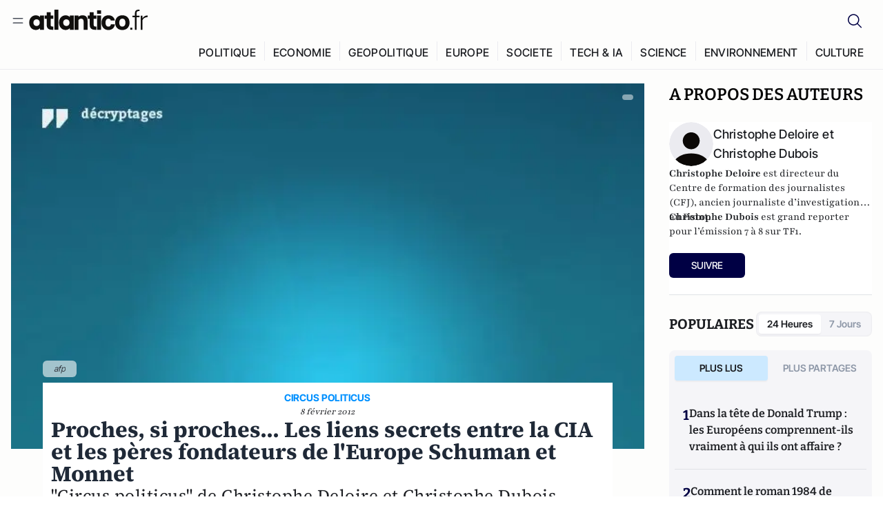

--- FILE ---
content_type: text/html;charset=utf-8
request_url: https://www.atlantico.fr/article/decryptage/schuman-monnet-fondateurs-europe-cia-circus-politicus-christophe-deloire-christophe-dubois
body_size: 35202
content:
<!DOCTYPE html><html  lang="fr"><head><meta charset="utf-8"><meta name="viewport" content="width=device-width, initial-scale=1"><script type="importmap">{"imports":{"#entry":"/v3_nuxt/CiM-4WAN.js"}}</script><title>Proches, si proches... 
Les liens secrets entre la CIA 
et les pères fondateurs de l&#x27;Europe 
Schuman et Monnet | Atlantico.fr</title><link rel="preconnect" href="https://securepubads.g.doubleclick.net"><script src="https://securepubads.g.doubleclick.net/tag/js/gpt.js" async type="db725a94084929436256cde7-text/javascript"></script><script src="https://bisko.gjirafa.net/web/atlantico-sdk.js" async type="db725a94084929436256cde7-text/javascript"></script><style>.slide-enter-active[data-v-7fdfb17c],.slide-leave-active[data-v-7fdfb17c]{transition:transform .3s ease}.slide-enter-from[data-v-7fdfb17c],.slide-leave-to[data-v-7fdfb17c]{transform:translate(100%)}.slide-enter-to[data-v-7fdfb17c],.slide-leave-from[data-v-7fdfb17c]{transform:translate(0)}.body[data-v-7fdfb17c]::-webkit-scrollbar{display:none}</style><style>.cursor-grab{cursor:grab;cursor:-webkit-grab}.cursor-grabbing{cursor:grabbing;cursor:-webkit-grabbing}</style><link rel="stylesheet" href="/v3_nuxt/entry.CUcwEuyd.css" crossorigin><link rel="preload" as="image" href="https://atlantico.codexcdn.net/assets/asXFJXOp135fVD6xj.jpg?width=1070&height=650&quality=75" fetchpriority="high"><link rel="modulepreload" as="script" crossorigin href="/v3_nuxt/CiM-4WAN.js"><link rel="modulepreload" as="script" crossorigin href="/v3_nuxt/D6V-7TVg.js"><link rel="modulepreload" as="script" crossorigin href="/v3_nuxt/CX-DQGMt.js"><link rel="modulepreload" as="script" crossorigin href="/v3_nuxt/DWy7edii.js"><link rel="modulepreload" as="script" crossorigin href="/v3_nuxt/uSFyEJpF.js"><link rel="modulepreload" as="script" crossorigin href="/v3_nuxt/pfogf-S6.js"><link rel="modulepreload" as="script" crossorigin href="/v3_nuxt/D-rtaRon.js"><link rel="modulepreload" as="script" crossorigin href="/v3_nuxt/CN9sZZFA.js"><link rel="modulepreload" as="script" crossorigin href="/v3_nuxt/Av__j5bX.js"><link rel="modulepreload" as="script" crossorigin href="/v3_nuxt/Bw9yKQzT.js"><link rel="modulepreload" as="script" crossorigin href="/v3_nuxt/Bgyaxa9B.js"><link rel="modulepreload" as="script" crossorigin href="/v3_nuxt/DtYH6TNp.js"><link rel="modulepreload" as="script" crossorigin href="/v3_nuxt/BLMDDnHx.js"><link rel="modulepreload" as="script" crossorigin href="/v3_nuxt/L3iAslb-.js"><link rel="modulepreload" as="script" crossorigin href="/v3_nuxt/C5lP0Sm2.js"><link rel="modulepreload" as="script" crossorigin href="/v3_nuxt/C96V2tip.js"><link rel="modulepreload" as="script" crossorigin href="/v3_nuxt/BHmDoG47.js"><link rel="modulepreload" as="script" crossorigin href="/v3_nuxt/BnUYvHlX.js"><link rel="modulepreload" as="script" crossorigin href="/v3_nuxt/B7d8D2oU.js"><link rel="modulepreload" as="script" crossorigin href="/v3_nuxt/BUFiyVcV.js"><link rel="modulepreload" as="script" crossorigin href="/v3_nuxt/BmhaDj_j.js"><link rel="modulepreload" as="script" crossorigin href="/v3_nuxt/7sJ2nx5a.js"><link rel="modulepreload" as="script" crossorigin href="/v3_nuxt/92rLC5w1.js"><link rel="modulepreload" as="script" crossorigin href="/v3_nuxt/Bi-VBjnN.js"><link rel="modulepreload" as="script" crossorigin href="/v3_nuxt/D34Dagfq.js"><link rel="modulepreload" as="script" crossorigin href="/v3_nuxt/Bth7CC-O.js"><link rel="modulepreload" as="script" crossorigin href="/v3_nuxt/D3jxyJBK.js"><link rel="modulepreload" as="script" crossorigin href="/v3_nuxt/DQUy8N6L.js"><link rel="modulepreload" as="script" crossorigin href="/v3_nuxt/BJsl_TCp.js"><link rel="modulepreload" as="script" crossorigin href="/v3_nuxt/D9po_9XG.js"><link rel="modulepreload" as="script" crossorigin href="/v3_nuxt/CBqDzlCG.js"><link rel="modulepreload" as="script" crossorigin href="/v3_nuxt/DyYSNLvw.js"><link rel="modulepreload" as="script" crossorigin href="/v3_nuxt/toJM70vm.js"><link rel="modulepreload" as="script" crossorigin href="/v3_nuxt/xQP_G4VK.js"><link rel="modulepreload" as="script" crossorigin href="/v3_nuxt/CQW0_ILY.js"><link rel="modulepreload" as="script" crossorigin href="/v3_nuxt/D_AWu3Kp.js"><link rel="modulepreload" as="script" crossorigin href="/v3_nuxt/DlAUqK2U.js"><link rel="modulepreload" as="script" crossorigin href="/v3_nuxt/Buw4rDfs.js"><link rel="modulepreload" as="script" crossorigin href="/v3_nuxt/BMwzUDzk.js"><link rel="preload" as="fetch" fetchpriority="low" crossorigin="anonymous" href="/v3_nuxt/builds/meta/52e0a5a0-68ba-4e48-860f-9f9e3f3625fd.json"><script src="https://cdn.tonos.tech/sdk/tonos-script-stg.js?aId=0e0e4cf9b7e54af3a437480933e69d6d&t=web" data-cfasync="false" defer></script><script src="https://www.instagram.com/embed.js" defer type="db725a94084929436256cde7-text/javascript"></script><link rel="dns-prefetch" href="https://securepubads.g.doubleclick.net"><link rel="prefetch" as="image" type="image/svg+xml" href="/v3_nuxt/error-illustration.DUkv96ME.svg"><link rel="prefetch" as="image" type="image/svg+xml" href="/v3_nuxt/subscribe-img.BwIj5q4I.svg"><link rel="prefetch" as="style" crossorigin href="/v3_nuxt/index.7-qUVTK2.css"><link rel="prefetch" as="script" crossorigin href="/v3_nuxt/PRg2HIpY.js"><link rel="prefetch" as="script" crossorigin href="/v3_nuxt/CKyTZGUy.js"><link rel="prefetch" as="script" crossorigin href="/v3_nuxt/DmtWjLhF.js"><link rel="prefetch" as="script" crossorigin href="/v3_nuxt/Kvs9Xklx.js"><link rel="prefetch" as="script" crossorigin href="/v3_nuxt/BfekSUo5.js"><link rel="prefetch" as="script" crossorigin href="/v3_nuxt/C50DJxyC.js"><link rel="prefetch" as="script" crossorigin href="/v3_nuxt/c_5hrBP5.js"><link rel="prefetch" as="script" crossorigin href="/v3_nuxt/BQ_To3H4.js"><link rel="prefetch" as="script" crossorigin href="/v3_nuxt/ByX9333B.js"><link rel="prefetch" as="script" crossorigin href="/v3_nuxt/BoaKd4ji.js"><link rel="prefetch" as="script" crossorigin href="/v3_nuxt/DvVz2EWK.js"><link rel="prefetch" as="script" crossorigin href="/v3_nuxt/BEcfq5rH.js"><link rel="prefetch" as="script" crossorigin href="/v3_nuxt/BSkaNyY1.js"><meta name="robots" content="max-image-preview:large"><link rel="icon" type="image/x-icon" href="/favicon.ico"><link rel="icon" type="image/svg" href="/atlantico-short-logo.svg"><script type="application/ld+json" data-hid="schemaOrganization">
    {
      "@context": "https://schema.org",
      "@type": "NewsMediaOrganization",
      "name": "Atlantico.fr",
      "url": "https://atlantico.fr",
      "slogan": "Êtes-vous prêt à changer d'avis ?",
      "logo": "https://atlantico.codexcdn.net/assets/aseAg7UxDo15736OI.png",
      "sameAs": [
        "https://www.facebook.com/atlantico.franc",
        "https://twitter.com/atlantico_fr",
        "https://www.linkedin.com/company/atlantico/"
      ]
    }
    </script><script type="db725a94084929436256cde7-text/javascript">
              (function(w,d,s,l,i){w[l]=w[l]||[];w[l].push({'gtm.start':
              new Date().getTime(),event:'gtm.js'});var f=d.getElementsByTagName(s)[0],
              j=d.createElement(s),dl=l!='dataLayer'?'&l='+l:'';j.async=true;j.src=
              'https://www.googletagmanager.com/gtm.js?id='+i+dl;f.parentNode.insertBefore(j,f);
              })(window,document,'script','dataLayer','GTM-K3S7WXR');
              </script><meta name="description" content="&quot;Circus politicus&quot; de Christophe Deloire et Christophe Dubois révèle les réunions ultra secrètes des Conseils européens où tout se joue, dans les coulisses, dans de mystérieux clubs d’influence où les banquiers américains expliquent la vie aux politiques, dans les officines et les bureaux d’agents secrets… Extraits (1/2)"><meta name="keywords" content="CIA,construction européenne,Robert Schuman,Jean Monnet"><meta name="publisher" content="Atlantico"><meta property="og:title" content="Proches, si proches... 
Les liens secrets entre la CIA 
et les pères fondateurs de l'Europe 
Schuman et Monnet"><meta property="og:description" content="&quot;Circus politicus&quot; de Christophe Deloire et Christophe Dubois révèle les réunions ultra secrètes des Conseils européens où tout se joue, dans les coulisses, dans de mystérieux clubs d’influence où les banquiers américains expliquent la vie aux politiques, dans les officines et les bureaux d’agents secrets… Extraits (1/2)"><meta property="og:url" content="https://atlantico.fr/article/decryptage/schuman-monnet-fondateurs-europe-cia-circus-politicus-christophe-deloire-christophe-dubois"><meta property="og:image" content="https://atlantico.codexcdn.net/assets/asXFJXOp135fVD6xj.jpg?width=700&height=500&quality=75"><meta name="og:site_name" content="Atlantico"><meta property="og:type" content="article"><meta property="fb:app_id" content="1093005977806886"><meta name="msapplication-TileColor" content="#2b5797"><meta name="theme-color" content="#00014b"><meta name="apple-itunes-app" content="app-id=1564440160, app-argument=atlanticofr://?xto=AL-1-[iOS_Banner]"><meta name="al:ios:app_store_id" content="1564440160"><meta name="al:ios:app_name" content="Atlantico"><meta name="al:ios:url" content="atlanticofr://?xto=AL-1-[Autres]"><meta name="al:android:app_name" content="Atlantico"><meta name="al:android:package" content="com.talmont.atlantico"><meta name="al:android:url" content="atlanticofr://?xto=AL-1-[Autres]"><meta name="al:web:url" content="https://atlantico.fr"><meta name="apple-mobile-web-app-title" content="Atlantico"><meta name="twitter:app:id:googleplay" content="com.talmont.atlantico"><meta name="twitter:app:name:googleplay" content="Atlantico"><meta name="twitter:app:url:googleplay" content="https://atlantico.fr"><meta name="twitter:app:id:iphone" content="1564440160"><meta name="twitter:app:name:iphone" content="Atlantico .fr"><meta property="twitter:title" content="Proches, si proches... 
Les liens secrets entre la CIA 
et les pères fondateurs de l'Europe 
Schuman et Monnet"><meta property="twitter:url" content="https://atlantico.fr/article/decryptage/schuman-monnet-fondateurs-europe-cia-circus-politicus-christophe-deloire-christophe-dubois"><meta property="twitter:image" content="https://atlantico.codexcdn.net/assets/asXFJXOp135fVD6xj.jpg?width=700&height=500&quality=75"><meta property="twitter:description" content="&quot;Circus politicus&quot; de Christophe Deloire et Christophe Dubois révèle les réunions ultra secrètes des Conseils européens où tout se joue, dans les coulisses, dans de mystérieux clubs d’influence où les banquiers américains expliquent la vie aux politiques, dans les officines et les bureaux d’agents secrets… Extraits (1/2)"><link rel="canonical" href="https://atlantico.fr/article/decryptage/schuman-monnet-fondateurs-europe-cia-circus-politicus-christophe-deloire-christophe-dubois"><link rel="mask-icon" href="/safari-pinned-tab.svg" color="#00014b"><link rel="apple-touch-icon" href="/apple-touch-icon.svg" sizes="180x180"><link rel="alternate" type="application/rss+xml" href="https://rss.atlantico.fr" title="Atlantico RSS"><script type="db725a94084929436256cde7-text/javascript">
        window._taboola = window._taboola || [];
        _taboola.push({unified_id:'', user_type:'other', paywall:false});
        _taboola.push({premium: false});
        _taboola.push({article:'auto'});
        !function (e, f, u, i) {
          if (!document.getElementById(i)){
            e.async = 1;
            e.src = u;
            e.id = i;
            f.parentNode.insertBefore(e, f);
          }
        }(document.createElement('script'),
        document.getElementsByTagName('script')[0],
        '//cdn.taboola.com/libtrc/atlantico-/loader.js',
        'tb_loader_script');
        if(window.performance && typeof window.performance.mark == 'function')
          {window.performance.mark('tbl_ic');}
      </script><meta property="og:image:url" content="https://atlantico.codexcdn.net/assets/asXFJXOp135fVD6xj.jpg?width=700&height=500&quality=75"><meta property="og:article:published_time" content="2012-02-08T15:22:19.000Z"><meta property="og:article:section" content="Europe"><meta property="twitter:card" content="summary_large_image"><meta property="twitter:site" content="@atlantico_fr"><script type="application/ld+json" data-hid="schemaArticle">
      {
        "@context": "https://schema.org",
        "@type": "NewsArticle",
        "headline": "Proches, si proches... 
Les liens secrets entre la CIA 
et les pères fondateurs de l'Europe 
Schuman et Monnet",
        "url": "https://atlantico.fr/article/decryptage/schuman-monnet-fondateurs-europe-cia-circus-politicus-christophe-deloire-christophe-dubois",
        "description": "\"Circus politicus\" de Christophe Deloire et Christophe Dubois révèle les réunions ultra secrètes des Conseils européens où tout se joue, dans les coulisses, dans de mystérieux clubs d’influence où les banquiers américains expliquent la vie aux politiques, dans les officines et les bureaux d’agents secrets… Extraits (1/2)",
        "articleBody": "\"Circus politicus\" de Christophe Deloire et Christophe Dubois révèle les réunions ultra secrètes des Conseils européens où tout se joue, dans les coulisses, dans de mystérieux clubs d’influence où les banquiers américains expliquent la vie aux politiques, dans les officines et les bureaux d’agents secrets… Extraits (1/2)",
        "image": "https://atlantico.codexcdn.net/assets/asXFJXOp135fVD6xj.jpg?width=700&height=500&quality=75",
        "datePublished": "2012-02-08T15:22:19.000Z",
        "dateCreated": "",
        "dateModified": "",
        "publisher": {
          "@type": "Organization",
          "name": "Atlantico",
          "logo": {
            "@type": "ImageObject",
            "url": "https://atlantico.codexcdn.net/assets/aseAg7UxDo15736OI.png"
          }
        },
        "articleSection": "Europe",
        "keywords": ["Atlantico","CIA","construction européenne","Robert Schuman","Jean Monnet"],
        "author": [{
              "@type": "Person",
              "name": "Christophe Deloire et Christophe Dubois",
              "url": "https://atlantico.fr/author/christophe-deloire-et-christophe-dubois-1501375"
            }],
        "mainEntityOfPage": "https://atlantico.fr/article/decryptage/schuman-monnet-fondateurs-europe-cia-circus-politicus-christophe-deloire-christophe-dubois"
      }
    </script><script type="application/ld+json">{"@context":"https://schema.org","@type":"BreadcrumbList","itemListElement":[{"@type":"ListItem","position":1,"name":"A la une","item":"https://atlantico.fr"},{"@type":"ListItem","position":2,"name":"Décryptages","item":"https://atlantico.fr/explore/decryptages"},{"@type":"ListItem","position":3,"name":"Europe","item":"https://atlantico.fr/explore/decryptages/europe"},{"@type":"ListItem","position":4,"name":"Proches, si proches... \r\nLes liens secrets entre la CIA \r\net les pères fondateurs de l'Europe \r\nSchuman et Monnet | Atlantico.fr","item":"https://atlantico.fr/article/decryptage/schuman-monnet-fondateurs-europe-cia-circus-politicus-christophe-deloire-christophe-dubois"}]}</script><script type="db725a94084929436256cde7-module" src="/v3_nuxt/CiM-4WAN.js" crossorigin></script></head><body  class=""><noscript><iframe src="https://www.googletagmanager.com/ns.html?id=GTM-K3S7WXR"
          height="0" width="0" style="display:none;visibility:hidden"></iframe></noscript><!--teleport start anchor--><!----><!--teleport anchor--><div id="__nuxt"><div><div class="relative bg-[#FDFDFC]"><header class="sticky top-0 z-[9999] border-b border-[#EBEBF0] bg-[#fdfdfc] px-4 py-3 max-container:px-0 print:hidden [@media(min-width:1360px)]:pb-0 [@media(min-width:1361px)]:min-h-[105px]"><nav class="mx-auto flex min-h-9 max-w-[1360px] items-center justify-between"><div class="flex items-center gap-1.5 md:gap-5 [@media(min-width:375px)]:gap-3"><button class="hidden md:flex"><img src="data:image/svg+xml,%3csvg%20width=&#39;20&#39;%20height=&#39;20&#39;%20viewBox=&#39;0%200%2020%2020&#39;%20fill=&#39;none&#39;%20xmlns=&#39;http://www.w3.org/2000/svg&#39;%3e%3cpath%20d=&#39;M3.33334%206.6665H16.6667M3.33334%2013.3332H16.6667&#39;%20stroke=&#39;%23494F5A&#39;%20stroke-width=&#39;1.5&#39;%20stroke-linecap=&#39;round&#39;%20stroke-linejoin=&#39;round&#39;/%3e%3c/svg%3e" alt="Menu icon" width="20" height="20" class="h-5 w-5 cursor-pointer"></button><a href="/" class=""><img src="/logo.svg" width="185" height="32" class="h-[32px] w-[185px]" alt="Atlantico logo"></a></div><div class="flex items-center justify-center gap-2 md:gap-3"><button class="mr-3 hidden md:flex"><img src="data:image/svg+xml,%3csvg%20width=&#39;24&#39;%20height=&#39;24&#39;%20viewBox=&#39;0%200%2024%2024&#39;%20fill=&#39;none&#39;%20xmlns=&#39;http://www.w3.org/2000/svg&#39;%3e%3cpath%20d=&#39;M21.2765%2021.6164L15.6125%2015.9523C16.9735%2014.3183%2017.6522%2012.2225%2017.5074%2010.1009C17.3625%207.97924%2016.4053%205.99512%2014.8348%204.56126C13.2644%203.12741%2011.2016%202.35421%209.07555%202.40253C6.94953%202.45084%204.92397%203.31694%203.42026%204.82065C1.91655%206.32436%201.05045%208.34992%201.00213%2010.4759C0.953823%2012.602%201.72702%2014.6648%203.16087%2016.2352C4.59473%2017.8057%206.57885%2018.7629%208.70048%2018.9078C10.8221%2019.0526%2012.9179%2018.3739%2014.5519%2017.0129L20.216%2022.6769L21.2765%2021.6164ZM2.52654%2010.6769C2.52654%209.34191%202.92243%208.03687%203.66412%206.92684C4.40582%205.8168%205.46003%204.95164%206.69343%204.44075C7.92683%203.92986%209.28403%203.79618%2010.5934%204.05663C11.9028%204.31709%2013.1055%204.95996%2014.0495%205.90396C14.9935%206.84797%2015.6364%208.0507%2015.8968%209.36008C16.1573%2010.6694%2016.0236%2012.0266%2015.5127%2013.26C15.0018%2014.4935%2014.1367%2015.5477%2013.0266%2016.2894C11.9166%2017.0311%2010.6116%2017.4269%209.27654%2017.4269C7.48694%2017.425%205.77121%2016.7132%204.50577%2015.4477C3.24033%2014.1823%202.52853%2012.4665%202.52654%2010.6769Z&#39;%20fill=&#39;%23000044&#39;/%3e%3c/svg%3e" alt="Search icon" width="24" height="24"></button><span></span><button class="flex md:hidden"><img src="data:image/svg+xml,%3csvg%20width=&#39;20&#39;%20height=&#39;20&#39;%20viewBox=&#39;0%200%2020%2020&#39;%20fill=&#39;none&#39;%20xmlns=&#39;http://www.w3.org/2000/svg&#39;%3e%3cpath%20d=&#39;M3.33334%206.6665H16.6667M3.33334%2013.3332H16.6667&#39;%20stroke=&#39;%23494F5A&#39;%20stroke-width=&#39;1.5&#39;%20stroke-linecap=&#39;round&#39;%20stroke-linejoin=&#39;round&#39;/%3e%3c/svg%3e" alt="Menu icon" width="20" height="20" class="h-5 w-5 cursor-pointer"></button></div></nav><div class="mx-auto mt-3 max-w-[1360px] items-end justify-end gap-1 [@media(max-width:1023px)]:hidden [@media(min-width:1024px)]:flex"><div class="flex pb-4 [@media(min-width:1024px)]:pb-0"><!--[--><div class="border-r border-[#EBEBF0] px-2 pt-1 last:border-none [@media(max-width:1360px)]:px-1"><a href="/explore/all/politique" class="px-3 pb-4 pt-1 text-sm font-medium uppercase leading-[125%] tracking-[0.02em] text-gray10 hover:border-b-4 hover:border-link-blue hover:bg-[#EBEBF0] xl:text-base [@media(max-width:1360px)]:px-2">POLITIQUE</a></div><div class="border-r border-[#EBEBF0] px-2 pt-1 last:border-none [@media(max-width:1360px)]:px-1"><a href="/explore/all/economie" class="px-3 pb-4 pt-1 text-sm font-medium uppercase leading-[125%] tracking-[0.02em] text-gray10 hover:border-b-4 hover:border-link-blue hover:bg-[#EBEBF0] xl:text-base [@media(max-width:1360px)]:px-2">ECONOMIE</a></div><div class="border-r border-[#EBEBF0] px-2 pt-1 last:border-none [@media(max-width:1360px)]:px-1"><a href="/explore/all/geopolitique" class="px-3 pb-4 pt-1 text-sm font-medium uppercase leading-[125%] tracking-[0.02em] text-gray10 hover:border-b-4 hover:border-link-blue hover:bg-[#EBEBF0] xl:text-base [@media(max-width:1360px)]:px-2">GEOPOLITIQUE</a></div><div class="border-r border-[#EBEBF0] px-2 pt-1 last:border-none [@media(max-width:1360px)]:px-1"><a href="/explore/all/europe" class="px-3 pb-4 pt-1 text-sm font-medium uppercase leading-[125%] tracking-[0.02em] text-gray10 hover:border-b-4 hover:border-link-blue hover:bg-[#EBEBF0] xl:text-base [@media(max-width:1360px)]:px-2">EUROPE</a></div><div class="border-r border-[#EBEBF0] px-2 pt-1 last:border-none [@media(max-width:1360px)]:px-1"><a href="/explore/all/societe" class="px-3 pb-4 pt-1 text-sm font-medium uppercase leading-[125%] tracking-[0.02em] text-gray10 hover:border-b-4 hover:border-link-blue hover:bg-[#EBEBF0] xl:text-base [@media(max-width:1360px)]:px-2">SOCIETE</a></div><div class="border-r border-[#EBEBF0] px-2 pt-1 last:border-none [@media(max-width:1360px)]:px-1"><a href="/explore/all/tech-ia" class="px-3 pb-4 pt-1 text-sm font-medium uppercase leading-[125%] tracking-[0.02em] text-gray10 hover:border-b-4 hover:border-link-blue hover:bg-[#EBEBF0] xl:text-base [@media(max-width:1360px)]:px-2">TECH &amp; IA</a></div><div class="border-r border-[#EBEBF0] px-2 pt-1 last:border-none [@media(max-width:1360px)]:px-1"><a href="/explore/all/science" class="px-3 pb-4 pt-1 text-sm font-medium uppercase leading-[125%] tracking-[0.02em] text-gray10 hover:border-b-4 hover:border-link-blue hover:bg-[#EBEBF0] xl:text-base [@media(max-width:1360px)]:px-2">SCIENCE</a></div><div class="border-r border-[#EBEBF0] px-2 pt-1 last:border-none [@media(max-width:1360px)]:px-1"><a href="/explore/all/environnement" class="px-3 pb-4 pt-1 text-sm font-medium uppercase leading-[125%] tracking-[0.02em] text-gray10 hover:border-b-4 hover:border-link-blue hover:bg-[#EBEBF0] xl:text-base [@media(max-width:1360px)]:px-2">ENVIRONNEMENT</a></div><div class="border-r border-[#EBEBF0] px-2 pt-1 last:border-none [@media(max-width:1360px)]:px-1"><a href="/explore/all/culture" class="px-3 pb-4 pt-1 text-sm font-medium uppercase leading-[125%] tracking-[0.02em] text-gray10 hover:border-b-4 hover:border-link-blue hover:bg-[#EBEBF0] xl:text-base [@media(max-width:1360px)]:px-2">CULTURE</a></div><!--]--></div></div><!----><!----></header><!--teleport start--><!--teleport end--><!----><!----><!----><!----><!--[--><!----><aside class="translate-x-full md:-translate-x-full fixed right-0 top-0 z-[99999] h-full w-full transform overflow-y-auto bg-[#F9FAFB] transition-transform duration-300 ease-in-out sm:max-w-[400px] md:left-0"><div class="sticky top-0 z-10 flex min-h-[57px] items-end justify-between border-b border-[#EBEBF0] bg-[#FDFDFC] px-5 py-1.5 pr-2 [@media(min-width:1361px)]:min-h-[105px] [@media(min-width:1361px)]:py-3"><span class="font-bitter text-2xl font-bold uppercase text-gray10"> Menu </span><div class="block w-fit"><img src="data:image/svg+xml,%3csvg%20width=&#39;13&#39;%20height=&#39;12&#39;%20viewBox=&#39;0%200%2013%2012&#39;%20fill=&#39;none&#39;%20xmlns=&#39;http://www.w3.org/2000/svg&#39;%3e%3cpath%20fill-rule=&#39;evenodd&#39;%20clip-rule=&#39;evenodd&#39;%20d=&#39;M2.89254%209.35355C3.0878%209.54882%203.40439%209.54882%203.59965%209.35355L6.24609%206.70711L8.89254%209.35355C9.0878%209.54882%209.40439%209.54882%209.59965%209.35355C9.79491%209.15829%209.79491%208.84171%209.59965%208.64645L6.9532%206L9.59965%203.35355C9.79491%203.15829%209.79491%202.84171%209.59965%202.64645C9.40439%202.45118%209.0878%202.45118%208.89254%202.64645L6.24609%205.29289L3.59965%202.64645C3.40439%202.45118%203.0878%202.45118%202.89254%202.64645C2.69728%202.84171%202.69728%203.15829%202.89254%203.35355L5.53899%206L2.89254%208.64645C2.69728%208.84171%202.69728%209.15829%202.89254%209.35355Z&#39;%20fill=&#39;%231C1E22&#39;/%3e%3c/svg%3e" alt="Close icon" class="cursor-pointer px-3 py-2" width="46" height="46"></div></div><div class="flex flex-col px-4"><div class="relative mt-6 flex"><img src="data:image/svg+xml,%3csvg%20width=&#39;24&#39;%20height=&#39;24&#39;%20viewBox=&#39;0%200%2024%2024&#39;%20fill=&#39;none&#39;%20xmlns=&#39;http://www.w3.org/2000/svg&#39;%3e%3cpath%20d=&#39;M21.2765%2021.6164L15.6125%2015.9523C16.9735%2014.3183%2017.6522%2012.2225%2017.5074%2010.1009C17.3625%207.97924%2016.4053%205.99512%2014.8348%204.56126C13.2644%203.12741%2011.2016%202.35421%209.07555%202.40253C6.94953%202.45084%204.92397%203.31694%203.42026%204.82065C1.91655%206.32436%201.05045%208.34992%201.00213%2010.4759C0.953823%2012.602%201.72702%2014.6648%203.16087%2016.2352C4.59473%2017.8057%206.57885%2018.7629%208.70048%2018.9078C10.8221%2019.0526%2012.9179%2018.3739%2014.5519%2017.0129L20.216%2022.6769L21.2765%2021.6164ZM2.52654%2010.6769C2.52654%209.34191%202.92243%208.03687%203.66412%206.92684C4.40582%205.8168%205.46003%204.95164%206.69343%204.44075C7.92683%203.92986%209.28403%203.79618%2010.5934%204.05663C11.9028%204.31709%2013.1055%204.95996%2014.0495%205.90396C14.9935%206.84797%2015.6364%208.0507%2015.8968%209.36008C16.1573%2010.6694%2016.0236%2012.0266%2015.5127%2013.26C15.0018%2014.4935%2014.1367%2015.5477%2013.0266%2016.2894C11.9166%2017.0311%2010.6116%2017.4269%209.27654%2017.4269C7.48694%2017.425%205.77121%2016.7132%204.50577%2015.4477C3.24033%2014.1823%202.52853%2012.4665%202.52654%2010.6769Z&#39;%20fill=&#39;%23000044&#39;/%3e%3c/svg%3e" alt="Search icon" width="16" height="16" class="absolute left-4 top-3.5"><input value="" type="text" placeholder="Recherche..." class="w-full rounded border border-[#8E98A83D] bg-white py-[11px] pl-10 text-sm text-gray7 outline-none"></div></div><nav class="flex flex-col p-5"><!----><button style="" class="mt-2 flex h-[40px] justify-center rounded bg-[#E6E6EC] px-3 py-2.5 text-sm font-medium uppercase text-black md:hidden"> Je me connecte </button><!----><span class="mb-2 text-base font-medium uppercase text-gray10"> Categories </span><!--[--><a href="/explore/decryptages" class="border border-[#F6F6F6] bg-white p-3 text-base font-medium text-gray9 hover:bg-gray1 rounded-t-lg">Décryptages</a><a href="/explore/dossiers" class="border border-[#F6F6F6] bg-white p-3 text-base font-medium text-gray9 hover:bg-gray1">Dossiers</a><a href="/explore/rdvs" class="border border-[#F6F6F6] bg-white p-3 text-base font-medium text-gray9 hover:bg-gray1">Rendez-Vous</a><a href="/explore/videos" class="border border-[#F6F6F6] bg-white p-3 text-base font-medium text-gray9 hover:bg-gray1">Vidéos</a><a href="/explore/podcasts" class="border border-[#F6F6F6] bg-white p-3 text-base font-medium text-gray9 hover:bg-gray1">Podcasts</a><!--]--><button class="&#39;border rounded-b-lg&#39;, border-[#F6F6F6] bg-white p-3 text-left text-base font-medium text-gray9 hover:bg-gray1"> Plus Lus </button><div class="mt-9"><span class="text-gray8 mb-2 block text-xs uppercase"> Recevez notre newsletter </span><form class="relative"><input value="" placeholder="Entrez votre email pour recevoir la newsletter" class="w-full rounded border border-gray2 bg-white py-3 pl-4 pr-10 text-sm text-gray7 outline-none pr-12"><button type="submit" class="mt-2 min-h-[42.41px] w-full rounded-[4px] border border-brand9 bg-yellow-btn p-2.5 text-base font-medium uppercase text-brand9"><p>S&#39;inscrire</p></button></form><!----></div><p class="mb-6 mt-2 text-sm text-[#32363E]"> En cliquant sur s&#39;inscrire, vous confirmez que vous acceptez nos <a href="/conditions-generales" class="font-medium text-brand9 underline"> Termes et Conditions </a></p><div class="flex flex-col border-b border-[#E5E5E7] pb-3"><span class="mb-2 text-base font-medium uppercase text-gray10"> Themes </span><!--[--><a href="/explore/all/politique" class="border border-[#F6F6F6] bg-white p-3 text-base font-medium text-gray9 hover:bg-gray1 rounded-t-lg">Politique</a><a href="/explore/all/economie" class="border border-[#F6F6F6] bg-white p-3 text-base font-medium text-gray9 hover:bg-gray1">Economie</a><a href="/explore/all/geopolitique" class="border border-[#F6F6F6] bg-white p-3 text-base font-medium text-gray9 hover:bg-gray1">Géopolitique</a><a href="/explore/all/europe" class="border border-[#F6F6F6] bg-white p-3 text-base font-medium text-gray9 hover:bg-gray1">Europe</a><a href="/explore/all/societe" class="border border-[#F6F6F6] bg-white p-3 text-base font-medium text-gray9 hover:bg-gray1">Société</a><a href="/explore/all/tech-ia" class="border border-[#F6F6F6] bg-white p-3 text-base font-medium text-gray9 hover:bg-gray1">Tech &amp; IA</a><a href="/explore/all/science" class="border border-[#F6F6F6] bg-white p-3 text-base font-medium text-gray9 hover:bg-gray1">Science</a><a href="/explore/all/environnement" class="border border-[#F6F6F6] bg-white p-3 text-base font-medium text-gray9 hover:bg-gray1">Environnement</a><a href="/explore/all/culture" class="border border-[#F6F6F6] bg-white p-3 text-base font-medium text-gray9 hover:bg-gray1 rounded-b-lg">Culture</a><!--]--></div><a href="/about" class="mt-3 flex items-center justify-between gap-1.5 rounded-lg bg-white p-3 text-base font-medium tracking-[0.32px] text-brand9"><div class="flex items-center gap-2"><img src="data:image/svg+xml,%3csvg%20width=&#39;18&#39;%20height=&#39;18&#39;%20viewBox=&#39;0%200%2018%2018&#39;%20fill=&#39;none&#39;%20xmlns=&#39;http://www.w3.org/2000/svg&#39;%3e%3cpath%20d=&#39;M8.94284%2011.9219C10.5556%2011.9219%2011.713%2010.7455%2011.713%209.00006C11.713%207.25449%2010.5556%206.09723%208.94284%206.09723C7.31119%206.09723%206.17275%207.25449%206.17275%209.00006C6.17275%2010.7455%207.31119%2011.9219%208.94284%2011.9219ZM2.54883%208.981C2.54883%205.20526%205.0534%202.625%208.2788%202.625C9.79661%202.625%2011.0489%203.19433%2011.9406%204.16185V2.8337H15.4507V15.1663H11.9406V13.8192C11.0489%2014.8059%209.79661%2015.375%208.2788%2015.375C5.0534%2015.375%202.54883%2012.7758%202.54883%208.981Z&#39;%20fill=&#39;%23100F0D&#39;/%3e%3c/svg%3e" alt="Atlantico logo with letter" width="18" height="18"> Atlantico, c&#39;est qui, c&#39;est quoi ? </div><img src="data:image/svg+xml,%3csvg%20width=&#39;7&#39;%20height=&#39;12&#39;%20viewBox=&#39;0%200%207%2012&#39;%20fill=&#39;none&#39;%20xmlns=&#39;http://www.w3.org/2000/svg&#39;%3e%3cpath%20d=&#39;M5.37468%206.00015C5.37468%206.00951%205.36922%205.92882%205.24935%205.72997C5.13977%205.54819%204.97124%205.32725%204.74968%205.07648C4.30792%204.57658%203.70724%204.01381%203.09033%203.47818C2.4764%202.94513%201.86029%202.45072%201.39681%202.08902C1.16539%201.90841%200.972209%201.7609%200.83773%201.65933C0.770628%201.60865%200.717867%201.56947%200.682294%201.54296C0.664635%201.52979%200.651394%201.51949%200.642418%201.51285C0.637925%201.50952%200.634011%201.50713%200.631838%201.50552C0.630825%201.50477%200.629867%201.50424%200.629397%201.50389V1.50308C0.351496%201.29841%200.292139%200.907798%200.496747%200.62987C0.701417%200.351971%201.09203%200.292618%201.36996%200.49722H1.37077L1.37158%200.498034C1.3723%200.49856%201.37358%200.499542%201.37484%200.500475C1.37746%200.502411%201.38145%200.505074%201.38623%200.508613C1.39614%200.515949%201.41071%200.526453%201.42936%200.540352C1.46699%200.568392%201.52182%200.609932%201.59131%200.662422C1.73026%200.767374%201.92861%200.918353%202.16586%201.1035C2.63981%201.47338%203.27405%201.98215%203.90983%202.53417C4.54256%203.08354%205.19162%203.68799%205.68718%204.24885C5.93436%204.5286%206.15646%204.81282%206.32032%205.08462C6.47376%205.33922%206.62468%205.66153%206.62468%206.00015C6.62468%206.33877%206.47376%206.66107%206.32032%206.91568C6.15646%207.18748%205.93436%207.4717%205.68718%207.75145C5.19162%208.31231%204.54256%208.91677%203.90983%209.46613C3.27392%2010.0183%202.63903%2010.5269%202.16504%2010.8968C1.9279%2011.0819%201.73022%2011.233%201.59131%2011.3379C1.52182%2011.3904%201.46699%2011.4319%201.42936%2011.4599C1.41072%2011.4738%201.39614%2011.4843%201.38623%2011.4917C1.38148%2011.4952%201.37746%2011.4979%201.37484%2011.4998C1.3736%2011.5007%201.3723%2011.5017%201.37158%2011.5023L1.37077%2011.5031H1.36996C1.09202%2011.7077%200.701421%2011.6483%200.496747%2011.3704C0.292119%2011.0925%200.351484%2010.7019%200.629397%2010.4972V10.4964C0.62987%2010.4961%200.630816%2010.4955%200.631838%2010.4948C0.633958%2010.4932%200.637276%2010.4907%200.641604%2010.4875C0.650583%2010.4808%200.664508%2010.4706%200.682294%2010.4573C0.717871%2010.4308%200.770618%2010.3917%200.83773%2010.341C0.97221%2010.2394%201.16539%2010.0919%201.39681%209.91128C1.86026%209.54961%202.47563%209.05512%203.08952%208.52212C3.70655%207.9864%204.30784%207.42381%204.74968%206.92382C4.97124%206.67305%205.13977%206.45211%205.24935%206.27033C5.3692%206.07149%205.37468%205.99081%205.37468%206.00015Z&#39;%20fill=&#39;%23494F5A&#39;/%3e%3c/svg%3e" alt="Arrow right icon" width="16" height="16" class="h-4 w-4"></a><div class="my-3 border-b"></div><ul class="flex flex-wrap gap-4"><!--[--><li><a href="/about" class="text-base font-medium tracking-[0.56px] text-gray9 hover:text-link-blue">À propos de nous</a></li><li><a href="/contact" class="text-base font-medium tracking-[0.56px] text-gray9 hover:text-link-blue">Nous contacter</a></li><li><a href="/cgv" class="text-base font-medium tracking-[0.56px] text-gray9 hover:text-link-blue">CGV</a></li><li><a href="/legal" class="text-base font-medium tracking-[0.56px] text-gray9 hover:text-link-blue">Mentions légales</a></li><li><button type="button" class="cursor-pointer text-base font-medium tracking-[0.56px] text-gray9 hover:text-link-blue">Gestion de la publicité</button></li><li><button type="button" class="cursor-pointer text-base font-medium tracking-[0.56px] text-gray9 hover:text-link-blue">Gestion des cookies</button></li><li><a href="/politique-de-confidentialite" class="text-base font-medium tracking-[0.56px] text-gray9 hover:text-link-blue">Politique de confidentialité</a></li><li><a href="/politique-daccessibilite" class="text-base font-medium tracking-[0.56px] text-gray9 hover:text-link-blue">Politique d’accessibilité</a></li><li><a href="/politique-relative-aux-cookies" class="text-base font-medium tracking-[0.56px] text-gray9 hover:text-link-blue">Politique relative aux cookies</a></li><li><a href="/conditions-generales" class="text-base font-medium tracking-[0.56px] text-gray9 hover:text-link-blue">Conditions générales d’utilisation</a></li><!--]--></ul></nav></aside><!--]--><main class="mx-auto w-full max-w-[1360px] px-4 pb-5 pt-0 lg:py-5 max-container:px-0"><!--[--><!--[--><!----><div class="lg:flex lg:w-full lg:justify-between lg:gap-10"><div class="lg:basis-[73.53%] lg:flex lg:min-w-0 lg:flex-col"><div id="tonos-content-id" value="premium-articles"></div><div><div class="relative mb-4 md:mb-6"><div class="-mx-4 flex flex-col md:mx-0 md:w-full"><div class="relative overflow-hidden"><script src="/cdn-cgi/scripts/7d0fa10a/cloudflare-static/rocket-loader.min.js" data-cf-settings="db725a94084929436256cde7-|49"></script><img onerror="this.setAttribute(&#39;data-error&#39;, 1)" width="64" height="48" alt="Blurred background" loading="lazy" data-nuxt-img srcset="https://atlantico.codexcdn.net/assets/asXFJXOp135fVD6xj.jpg?width=700&amp;height=500&amp;quality=75 1x, https://atlantico.codexcdn.net/assets/asXFJXOp135fVD6xj.jpg?width=700&amp;height=500&amp;quality=75 2x" fetchpriority="low" class="absolute inset-0 h-full w-full scale-110 object-cover blur-xl" src="https://atlantico.codexcdn.net/assets/asXFJXOp135fVD6xj.jpg?width=700&amp;height=500&amp;quality=75"><script src="/cdn-cgi/scripts/7d0fa10a/cloudflare-static/rocket-loader.min.js" data-cf-settings="db725a94084929436256cde7-|49"></script><img onerror="this.setAttribute(&#39;data-error&#39;, 1)" width="1070" height="650" alt="afp" loading="eager" data-nuxt-img sizes="(max-width: 640px) 100vw, (max-width: 768px) 50vw, 33vw" srcset="https://atlantico.codexcdn.net/assets/asXFJXOp135fVD6xj.jpg?width=1070&amp;height=650&amp;quality=75 1w, https://atlantico.codexcdn.net/assets/asXFJXOp135fVD6xj.jpg?width=1070&amp;height=650&amp;quality=75 2w, https://atlantico.codexcdn.net/assets/asXFJXOp135fVD6xj.jpg?width=1070&amp;height=650&amp;quality=75 253w, https://atlantico.codexcdn.net/assets/asXFJXOp135fVD6xj.jpg?width=1070&amp;height=650&amp;quality=75 320w, https://atlantico.codexcdn.net/assets/asXFJXOp135fVD6xj.jpg?width=1070&amp;height=650&amp;quality=75 506w, https://atlantico.codexcdn.net/assets/asXFJXOp135fVD6xj.jpg?width=1070&amp;height=650&amp;quality=75 640w" fetchpriority="high" class="relative aspect-[4/3] max-h-[262px] w-full md:max-h-[666px] object-contain" src="https://atlantico.codexcdn.net/assets/asXFJXOp135fVD6xj.jpg?width=1070&amp;height=650&amp;quality=75"><div class="absolute right-4 top-4 flex cursor-pointer items-center justify-center gap-2 rounded-full bg-[#FAFAFA80] px-2 py-1"><!----><!----></div></div></div><div class="-mt-24 md:-mt-32 relative z-10 mx-auto grid justify-items-start md:max-w-[90%]"><div class="right-4 top-4 mb-2 rounded-md bg-[#fafafa9c] p-1 px-4 py-1 backdrop-blur-lg"><p class="line-clamp-2 text-xs italic text-gray9">afp</p><!----></div><div class="flex w-full items-center justify-center bg-white p-3"><div class="flex flex-col items-center gap-4 text-center"><p class="text-sm font-bold uppercase text-link-blue">CIRCUS POLITICUS</p><p class="font-playfair text-sm italic text-gray10">8 février 2012</p><div class="flex w-full flex-col items-center gap-1 text-left"><h1 class="w-full text-left font-sourceSerif text-2xl font-bold text-gray-800 md:!text-[32px]">Proches, si proches... 
Les liens secrets entre la CIA 
et les pères fondateurs de l&#39;Europe 
Schuman et Monnet</h1><p class="font-sourceSerif text-lg font-normal leading-[1.35] tracking-[0.02em] text-gray10 md:!text-2xl">&quot;Circus politicus&quot; de Christophe Deloire et Christophe Dubois révèle les réunions ultra secrètes des Conseils européens où tout se joue, dans les coulisses, dans de mystérieux clubs d’influence où les banquiers américains expliquent la vie aux politiques, dans les officines et les bureaux d’agents secrets… Extraits (1/2)</p></div><div class="flex items-center gap-x-2"><div class="flex -space-x-1.5"><!--[--><div><script src="/cdn-cgi/scripts/7d0fa10a/cloudflare-static/rocket-loader.min.js" data-cf-settings="db725a94084929436256cde7-|49"></script><img onerror="this.setAttribute(&#39;data-error&#39;, 1)" width="20" height="20" alt="Photo of Christophe Deloire et Christophe Dubois" loading="lazy" data-nuxt-img srcset="/_ipx/f_webp&amp;s_20x20/img/default-avatar.svg 1x, /_ipx/f_webp&amp;s_40x40/img/default-avatar.svg 2x" class="aspect-square rounded-full border-[1.5px] border-white bg-gray-200 object-cover" src="/_ipx/f_webp&amp;s_20x20/img/default-avatar.svg"></div><!--]--></div><div class="flex flex-wrap items-center font-medium text-sm"><!--[--><!--[--><a href="/author/christophe-deloire-et-christophe-dubois-1501375" class="group flex cursor-pointer items-center gap-2 md:hover:underline">Christophe Deloire et Christophe Dubois <img src="data:image/svg+xml,%3csvg%20width=&#39;8&#39;%20height=&#39;8&#39;%20viewBox=&#39;0%200%208%208&#39;%20fill=&#39;none&#39;%20xmlns=&#39;http://www.w3.org/2000/svg&#39;%3e%3cpath%20d=&#39;M0.583333%200V1.16667H5.59417L0%206.76083L0.8225%207.58333L6.41667%201.98917V7H7.58333V0H0.583333Z&#39;%20fill=&#39;%231C1E22&#39;/%3e%3c/svg%3e" alt="Go to Christophe Deloire et Christophe Dubois page" width="8" height="8" loading="lazy" class="transition-transform duration-200 ease-in-out group-hover:scale-125"></a><!----><!--]--><!--]--></div></div><!----></div></div></div></div></div><div><div class="mb-10 md:mb-6"><!--[--><div><div class="flex flex-col-reverse flex-wrap items-center justify-center gap-4 md:flex-row md:border-b md:border-t md:px-3 md:py-6 md:pb-4 lg:justify-between"><div class="w-full flex-wrap items-center justify-between gap-3 md:flex lg:w-auto lg:justify-start"><div class="flex items-center gap-1"><button disabled class="cursor-not-allowed opacity-50 flex items-center gap-2 text-sm font-medium text-gray10"><img src="data:image/svg+xml,%3csvg%20width=&#39;14&#39;%20height=&#39;13&#39;%20viewBox=&#39;0%200%2014%2013&#39;%20fill=&#39;none&#39;%20xmlns=&#39;http://www.w3.org/2000/svg&#39;%3e%3cpath%20fill-rule=&#39;evenodd&#39;%20clip-rule=&#39;evenodd&#39;%20d=&#39;M6.913%201.66797C4.61182%201.66797%202.74634%203.53345%202.74634%205.83464V6.56431C3.60895%206.78633%204.24634%207.56938%204.24634%208.5013V10.5013C4.24634%2011.6059%203.35091%2012.5013%202.24634%2012.5013C1.14177%2012.5013%200.246338%2011.6059%200.246338%2010.5013V8.5013C0.246338%207.56938%200.883724%206.78633%201.74634%206.56431V5.83464C1.74634%202.98116%204.05953%200.667969%206.913%200.667969C9.76648%200.667969%2012.0797%202.98116%2012.0797%205.83464V6.56431C12.9423%206.78633%2013.5797%207.56938%2013.5797%208.5013V10.5013C13.5797%2011.6059%2012.6842%2012.5013%2011.5797%2012.5013C10.4751%2012.5013%209.57967%2011.6059%209.57967%2010.5013V8.5013C9.57967%207.56938%2010.2171%206.78633%2011.0797%206.56431V5.83464C11.0797%203.53345%209.21419%201.66797%206.913%201.66797ZM12.5797%2010.5013V8.5013C12.5797%207.94902%2012.132%207.5013%2011.5797%207.5013C11.0274%207.5013%2010.5797%207.94902%2010.5797%208.5013V10.5013C10.5797%2011.0536%2011.0274%2011.5013%2011.5797%2011.5013C12.132%2011.5013%2012.5797%2011.0536%2012.5797%2010.5013ZM3.24634%208.5013V10.5013C3.24634%2011.0536%202.79862%2011.5013%202.24634%2011.5013C1.69405%2011.5013%201.24634%2011.0536%201.24634%2010.5013V8.5013C1.24634%207.94902%201.69405%207.5013%202.24634%207.5013C2.79862%207.5013%203.24634%207.94902%203.24634%208.5013Z&#39;%20fill=&#39;black&#39;/%3e%3c/svg%3e" alt="Play icon" width="20" height="20"><span>Écoutez cet article</span></button><span class="text-sm text-gray8">0:00min </span></div><button class="after:content-[&#39;Lecture_normale&#39;] relative hidden h-9 w-9 items-center justify-center rounded-full border border-solid border-gray-200 p-2 after:absolute after:left-1/2 after:top-full after:mt-1 after:-translate-x-1/2 after:whitespace-nowrap after:rounded-md after:bg-[#4B4B5F] after:px-2 after:py-1 after:text-sm after:text-white after:opacity-0 after:transition hover:after:opacity-100 md:flex"><img src="data:image/svg+xml,%3csvg%20width=&#39;20&#39;%20height=&#39;21&#39;%20viewBox=&#39;0%200%2020%2021&#39;%20fill=&#39;none&#39;%20xmlns=&#39;http://www.w3.org/2000/svg&#39;%3e%3cpath%20d=&#39;M17.9534%209.871C18.2067%2010.2262%2018.3334%2010.4039%2018.3334%2010.6668C18.3334%2010.9297%2018.2067%2011.1074%2017.9534%2011.4627C16.8149%2013.059%2013.9077%2016.5002%2010%2016.5002C6.09234%2016.5002%203.1851%2013.059%202.04672%2011.4627C1.79336%2011.1074%201.66669%2010.9297%201.66669%2010.6668C1.66669%2010.4039%201.79336%2010.2262%202.04672%209.871C3.1851%208.2747%206.09234%204.8335%2010%204.8335C13.9077%204.8335%2016.8149%208.2747%2017.9534%209.871Z&#39;%20stroke=&#39;%231C1E22&#39;%20stroke-width=&#39;1.5&#39;/%3e%3cpath%20d=&#39;M12.5%2010.667C12.5%209.28624%2011.3807%208.16699%2010%208.16699C8.61925%208.16699%207.5%209.28624%207.5%2010.667C7.5%2012.0477%208.61925%2013.167%2010%2013.167C11.3807%2013.167%2012.5%2012.0477%2012.5%2010.667Z&#39;%20stroke=&#39;%231C1E22&#39;%20stroke-width=&#39;1.5&#39;/%3e%3c/svg%3e" alt="Zen reading icon" width="20" height="20"></button><div style="" class="hidden max-h-9 items-center rounded-full border border-gray2 md:flex"><button class="rounded-l-full px-4 py-2 hover:bg-gray-100 disabled:opacity-50"><span class="text-sm font-semibold text-gray10">Aa</span></button><div class="border-l border-r border-gray2 px-5 py-1.5"><span class="text-base font-semibold tabular-nums text-gray10">100%</span></div><button class="rounded-r-full px-4 py-2 hover:bg-gray-100 disabled:opacity-50"><span class="text-lg font-semibold text-gray10">Aa</span></button></div></div><div class="flex w-full items-center gap-2 lg:w-auto"><button class="flex w-full items-center justify-center gap-1.5 rounded-full bg-blueLight px-4 py-1.5 text-xs uppercase text-brand9 md:text-sm lg:w-auto xl:px-12"><img src="data:image/svg+xml,%3csvg%20width=&#39;15&#39;%20height=&#39;15&#39;%20viewBox=&#39;0%200%2015%2015&#39;%20fill=&#39;none&#39;%20xmlns=&#39;http://www.w3.org/2000/svg&#39;%3e%3cpath%20d=&#39;M6.75846%209.2522V3.06453C6.48778%203.34046%206.17919%203.68304%205.90226%204.00334C5.70057%204.23662%205.52045%204.45132%205.39071%204.60775C5.32588%204.68591%205.27387%204.74964%205.23804%204.79346C5.22019%204.81528%205.20631%204.83216%205.19702%204.84359C5.19237%204.84931%205.18852%204.85382%205.1862%204.85669C5.1852%204.85792%205.18445%204.85888%205.18392%204.85954L5.18335%204.86068C5.03145%205.04858%204.75545%205.07752%204.56755%204.92562C4.37976%204.77369%204.35073%204.49824%204.50261%204.31038V4.30981L4.50374%204.30925C4.50442%204.30841%204.50531%204.30684%204.50659%204.30526C4.50916%204.3021%204.51317%204.29751%204.51799%204.29159C4.52779%204.27952%204.5423%204.2617%204.56071%204.23918C4.59767%204.19398%204.65121%204.12868%204.71737%204.04891C4.8498%203.88924%205.03381%203.66968%205.24032%203.43083C5.64691%202.96056%206.16277%202.38917%206.54256%202.06079C6.72886%201.89972%206.96222%201.80459%207.21419%201.81527C7.43862%201.82479%207.64312%201.91699%207.80949%202.06079H7.81006C8.18969%202.3892%208.70519%202.96066%209.11174%203.43083C9.31824%203.66965%209.50225%203.88926%209.63468%204.04891C9.70086%204.12868%209.75438%204.19398%209.79134%204.23918C9.80977%204.26171%209.82426%204.27952%209.83407%204.29159C9.8389%204.29753%209.8429%204.30209%209.84546%204.30526C9.84674%204.30684%209.84763%204.30841%209.84831%204.30925L9.84945%204.30981V4.31038C10.0013%204.49824%209.97231%204.77368%209.78451%204.92562C9.59665%205.07752%209.32121%205.04848%209.16927%204.86068L9.16813%204.85954C9.16759%204.85887%209.16684%204.85791%209.16585%204.85669C9.16355%204.85385%209.16019%204.84924%209.1556%204.84359C9.1463%204.83215%209.13193%204.81536%209.11401%204.79346C9.07818%204.74964%209.02617%204.6859%208.96135%204.60775C8.8316%204.45134%208.65147%204.23659%208.44979%204.00334C8.18639%203.69871%207.89418%203.37409%207.63346%203.10555V9.2522C7.63346%209.49373%207.43746%209.68955%207.19596%209.6897C6.95434%209.6897%206.75847%209.49382%206.75846%209.2522Z&#39;%20fill=&#39;%23000044&#39;/%3e%3cpath%20d=&#39;M2.07715%209.83464V9.2513C2.07715%208.85016%202.07657%208.52295%202.09823%208.25781C2.12031%207.98758%202.16781%207.74348%202.28394%207.51555C2.4657%207.15889%202.75561%206.869%203.11222%206.68726C3.34016%206.57111%203.58426%206.52363%203.85449%206.50155C4.11962%206.47988%204.44683%206.48047%204.84798%206.48047C5.08961%206.48047%205.28548%206.67635%205.28548%206.91797C5.28548%207.15959%205.08961%207.35547%204.84798%207.35547C4.43239%207.35547%204.14693%207.35562%203.9257%207.3737C3.70962%207.39136%203.59329%207.42375%203.50928%207.46655C3.31728%207.56443%203.16108%207.72064%203.06323%207.9126C3.02042%207.99662%202.98804%208.11293%202.97038%208.32902C2.9523%208.55026%202.95215%208.83572%202.95215%209.2513V9.83464C2.95215%2010.5345%202.95315%2011.0155%203.00171%2011.3767C3.04858%2011.7252%203.13251%2011.896%203.25122%2012.0147C3.36993%2012.1334%203.54075%2012.2174%203.88924%2012.2642C4.25044%2012.3128%204.73148%2012.3138%205.43132%2012.3138H8.93132C9.63114%2012.3138%2010.1122%2012.3128%2010.4734%2012.2642C10.8219%2012.2174%2010.9927%2012.1334%2011.1114%2012.0147C11.2301%2011.896%2011.3141%2011.7252%2011.3609%2011.3767C11.4095%2011.0155%2011.4105%2010.5345%2011.4105%209.83464V9.2513C11.4105%208.83572%2011.4103%208.55026%2011.3923%208.32902C11.3746%208.11294%2011.3422%207.99662%2011.2994%207.9126C11.2015%207.72061%2011.0453%207.56442%2010.8534%207.46655C10.7693%207.42374%2010.653%207.39136%2010.4369%207.3737C10.2157%207.35562%209.93023%207.35547%209.51465%207.35547C9.27303%207.35547%209.07715%207.15959%209.07715%206.91797C9.07715%206.67635%209.27303%206.48047%209.51465%206.48047C9.91579%206.48047%2010.243%206.47988%2010.5081%206.50155C10.7784%206.52363%2011.0225%206.57112%2011.2504%206.68726C11.607%206.86901%2011.8969%207.1589%2012.0787%207.51555C12.1948%207.74348%2012.2423%207.98758%2012.2644%208.25781C12.2861%208.52295%2012.2855%208.85016%2012.2855%209.2513V9.83464C12.2855%2010.5096%2012.2861%2011.0599%2012.2279%2011.4929C12.168%2011.9386%2012.0384%2012.325%2011.7301%2012.6334C11.4216%2012.9418%2011.0352%2013.0714%2010.5896%2013.1313C10.1566%2013.1895%209.60633%2013.1888%208.93132%2013.1888H5.43132C4.7563%2013.1888%204.20606%2013.1895%203.77303%2013.1313C3.3274%2013.0714%202.94098%2012.9418%202.63257%2012.6334C2.32418%2012.325%202.1946%2011.9386%202.13469%2011.4929C2.07648%2011.0599%202.07715%2010.5096%202.07715%209.83464Z&#39;%20fill=&#39;%23000044&#39;/%3e%3c/svg%3e" alt="Share icon" width="20" height="20"> Partager </button><button class="flex w-full items-center justify-center gap-1.5 rounded-full bg-blueLight px-4 py-1.5 text-xs uppercase text-brand9 disabled:cursor-not-allowed disabled:opacity-50 md:text-sm lg:w-auto xl:px-12"><svg width="20" height="21" viewBox="0 0 20 21" xmlns="http://www.w3.org/2000/svg" fill="currentColor"><path fill-rule="evenodd" clip-rule="evenodd" d="M4.58333 17.3337L8.25 14.5837C9.28703 13.8059 10.713 13.8059 11.75 14.5837L15.4167 17.3337L15.4167 5.66699C15.4167 4.97664 14.857 4.41699 14.1667 4.41699L5.83333 4.41699C5.14297 4.41699 4.58333 4.97664 4.58333 5.66699L4.58333 17.3337ZM3.33333 18.167L3.33333 5.66699C3.33333 4.28628 4.45262 3.16699 5.83333 3.16699L14.1667 3.16699C15.5474 3.16699 16.6667 4.28628 16.6667 5.66699L16.6667 18.167C16.6667 18.8537 15.8827 19.2457 15.3333 18.8337L11 15.5837C10.4074 15.1392 9.59259 15.1392 9 15.5837L4.66666 18.8337C4.1173 19.2457 3.33333 18.8537 3.33333 18.167Z"></path></svg><span> Classer </span></button></div></div><div class="shadow-t-lg fixed bottom-0 left-0 z-20 w-full border-t border-gray-200 bg-white p-3 md:hidden"><div class="flex w-full items-center justify-between px-2"><div class="flex max-h-6 items-center justify-center"><div class="flex items-center text-center"><button class="py-2 disabled:opacity-50"><span class="text-sm font-semibold text-gray-800">Aa</span></button><div class="px-5 py-1.5"><span class="text-base font-semibold tabular-nums text-gray-800">100%</span></div><button class="py-2 disabled:opacity-50"><span class="text-lg font-semibold text-gray-800">Aa</span></button></div></div><div class="flex items-center gap-4"><button><img src="data:image/svg+xml,%3csvg%20width=&#39;20&#39;%20height=&#39;21&#39;%20viewBox=&#39;0%200%2020%2021&#39;%20fill=&#39;none&#39;%20xmlns=&#39;http://www.w3.org/2000/svg&#39;%3e%3cpath%20d=&#39;M17.9534%209.871C18.2067%2010.2262%2018.3334%2010.4039%2018.3334%2010.6668C18.3334%2010.9297%2018.2067%2011.1074%2017.9534%2011.4627C16.8149%2013.059%2013.9077%2016.5002%2010%2016.5002C6.09234%2016.5002%203.1851%2013.059%202.04672%2011.4627C1.79336%2011.1074%201.66669%2010.9297%201.66669%2010.6668C1.66669%2010.4039%201.79336%2010.2262%202.04672%209.871C3.1851%208.2747%206.09234%204.8335%2010%204.8335C13.9077%204.8335%2016.8149%208.2747%2017.9534%209.871Z&#39;%20stroke=&#39;%231C1E22&#39;%20stroke-width=&#39;1.5&#39;/%3e%3cpath%20d=&#39;M12.5%2010.667C12.5%209.28624%2011.3807%208.16699%2010%208.16699C8.61925%208.16699%207.5%209.28624%207.5%2010.667C7.5%2012.0477%208.61925%2013.167%2010%2013.167C11.3807%2013.167%2012.5%2012.0477%2012.5%2010.667Z&#39;%20stroke=&#39;%231C1E22&#39;%20stroke-width=&#39;1.5&#39;/%3e%3c/svg%3e" alt="Zen reading icon" width="22" height="22"><!----></button><button><img src="data:image/svg+xml,%3csvg%20width=&#39;15&#39;%20height=&#39;15&#39;%20viewBox=&#39;0%200%2015%2015&#39;%20fill=&#39;none&#39;%20xmlns=&#39;http://www.w3.org/2000/svg&#39;%3e%3cpath%20d=&#39;M6.75846%209.2522V3.06453C6.48778%203.34046%206.17919%203.68304%205.90226%204.00334C5.70057%204.23662%205.52045%204.45132%205.39071%204.60775C5.32588%204.68591%205.27387%204.74964%205.23804%204.79346C5.22019%204.81528%205.20631%204.83216%205.19702%204.84359C5.19237%204.84931%205.18852%204.85382%205.1862%204.85669C5.1852%204.85792%205.18445%204.85888%205.18392%204.85954L5.18335%204.86068C5.03145%205.04858%204.75545%205.07752%204.56755%204.92562C4.37976%204.77369%204.35073%204.49824%204.50261%204.31038V4.30981L4.50374%204.30925C4.50442%204.30841%204.50531%204.30684%204.50659%204.30526C4.50916%204.3021%204.51317%204.29751%204.51799%204.29159C4.52779%204.27952%204.5423%204.2617%204.56071%204.23918C4.59767%204.19398%204.65121%204.12868%204.71737%204.04891C4.8498%203.88924%205.03381%203.66968%205.24032%203.43083C5.64691%202.96056%206.16277%202.38917%206.54256%202.06079C6.72886%201.89972%206.96222%201.80459%207.21419%201.81527C7.43862%201.82479%207.64312%201.91699%207.80949%202.06079H7.81006C8.18969%202.3892%208.70519%202.96066%209.11174%203.43083C9.31824%203.66965%209.50225%203.88926%209.63468%204.04891C9.70086%204.12868%209.75438%204.19398%209.79134%204.23918C9.80977%204.26171%209.82426%204.27952%209.83407%204.29159C9.8389%204.29753%209.8429%204.30209%209.84546%204.30526C9.84674%204.30684%209.84763%204.30841%209.84831%204.30925L9.84945%204.30981V4.31038C10.0013%204.49824%209.97231%204.77368%209.78451%204.92562C9.59665%205.07752%209.32121%205.04848%209.16927%204.86068L9.16813%204.85954C9.16759%204.85887%209.16684%204.85791%209.16585%204.85669C9.16355%204.85385%209.16019%204.84924%209.1556%204.84359C9.1463%204.83215%209.13193%204.81536%209.11401%204.79346C9.07818%204.74964%209.02617%204.6859%208.96135%204.60775C8.8316%204.45134%208.65147%204.23659%208.44979%204.00334C8.18639%203.69871%207.89418%203.37409%207.63346%203.10555V9.2522C7.63346%209.49373%207.43746%209.68955%207.19596%209.6897C6.95434%209.6897%206.75847%209.49382%206.75846%209.2522Z&#39;%20fill=&#39;%23000044&#39;/%3e%3cpath%20d=&#39;M2.07715%209.83464V9.2513C2.07715%208.85016%202.07657%208.52295%202.09823%208.25781C2.12031%207.98758%202.16781%207.74348%202.28394%207.51555C2.4657%207.15889%202.75561%206.869%203.11222%206.68726C3.34016%206.57111%203.58426%206.52363%203.85449%206.50155C4.11962%206.47988%204.44683%206.48047%204.84798%206.48047C5.08961%206.48047%205.28548%206.67635%205.28548%206.91797C5.28548%207.15959%205.08961%207.35547%204.84798%207.35547C4.43239%207.35547%204.14693%207.35562%203.9257%207.3737C3.70962%207.39136%203.59329%207.42375%203.50928%207.46655C3.31728%207.56443%203.16108%207.72064%203.06323%207.9126C3.02042%207.99662%202.98804%208.11293%202.97038%208.32902C2.9523%208.55026%202.95215%208.83572%202.95215%209.2513V9.83464C2.95215%2010.5345%202.95315%2011.0155%203.00171%2011.3767C3.04858%2011.7252%203.13251%2011.896%203.25122%2012.0147C3.36993%2012.1334%203.54075%2012.2174%203.88924%2012.2642C4.25044%2012.3128%204.73148%2012.3138%205.43132%2012.3138H8.93132C9.63114%2012.3138%2010.1122%2012.3128%2010.4734%2012.2642C10.8219%2012.2174%2010.9927%2012.1334%2011.1114%2012.0147C11.2301%2011.896%2011.3141%2011.7252%2011.3609%2011.3767C11.4095%2011.0155%2011.4105%2010.5345%2011.4105%209.83464V9.2513C11.4105%208.83572%2011.4103%208.55026%2011.3923%208.32902C11.3746%208.11294%2011.3422%207.99662%2011.2994%207.9126C11.2015%207.72061%2011.0453%207.56442%2010.8534%207.46655C10.7693%207.42374%2010.653%207.39136%2010.4369%207.3737C10.2157%207.35562%209.93023%207.35547%209.51465%207.35547C9.27303%207.35547%209.07715%207.15959%209.07715%206.91797C9.07715%206.67635%209.27303%206.48047%209.51465%206.48047C9.91579%206.48047%2010.243%206.47988%2010.5081%206.50155C10.7784%206.52363%2011.0225%206.57112%2011.2504%206.68726C11.607%206.86901%2011.8969%207.1589%2012.0787%207.51555C12.1948%207.74348%2012.2423%207.98758%2012.2644%208.25781C12.2861%208.52295%2012.2855%208.85016%2012.2855%209.2513V9.83464C12.2855%2010.5096%2012.2861%2011.0599%2012.2279%2011.4929C12.168%2011.9386%2012.0384%2012.325%2011.7301%2012.6334C11.4216%2012.9418%2011.0352%2013.0714%2010.5896%2013.1313C10.1566%2013.1895%209.60633%2013.1888%208.93132%2013.1888H5.43132C4.7563%2013.1888%204.20606%2013.1895%203.77303%2013.1313C3.3274%2013.0714%202.94098%2012.9418%202.63257%2012.6334C2.32418%2012.325%202.1946%2011.9386%202.13469%2011.4929C2.07648%2011.0599%202.07715%2010.5096%202.07715%209.83464Z&#39;%20fill=&#39;%23000044&#39;/%3e%3c/svg%3e" alt="Zen reading icon" width="22" height="22"></button><button class=""><svg width="20" height="21" viewBox="0 0 20 21" xmlns="http://www.w3.org/2000/svg" fill="currentColor"><path fill-rule="evenodd" clip-rule="evenodd" d="M4.58333 17.3337L8.25 14.5837C9.28703 13.8059 10.713 13.8059 11.75 14.5837L15.4167 17.3337L15.4167 5.66699C15.4167 4.97664 14.857 4.41699 14.1667 4.41699L5.83333 4.41699C5.14297 4.41699 4.58333 4.97664 4.58333 5.66699L4.58333 17.3337ZM3.33333 18.167L3.33333 5.66699C3.33333 4.28628 4.45262 3.16699 5.83333 3.16699L14.1667 3.16699C15.5474 3.16699 16.6667 4.28628 16.6667 5.66699L16.6667 18.167C16.6667 18.8537 15.8827 19.2457 15.3333 18.8337L11 15.5837C10.4074 15.1392 9.59259 15.1392 9 15.5837L4.66666 18.8337C4.1173 19.2457 3.33333 18.8537 3.33333 18.167Z"></path></svg><!----></button></div></div></div></div><!----><!--]--></div><span></span><!----><div style="" class="tonos-offer"><!----><!----><!----></div><div class="font-sans"><!----><div class="mb-6"><h3 class="mb-1 text-base font-bold text-gray10">MOTS-CLES</h3><!--[--><a href="/explore/tag/cia" class="font-playfair text-lg text-gray10">CIA , </a><a href="/explore/tag/construction europeenne" class="font-playfair text-lg text-gray10">construction européenne , </a><a href="/explore/tag/robert schuman" class="font-playfair text-lg text-gray10">Robert Schuman , </a><a href="/explore/tag/jean monnet" class="font-playfair text-lg text-gray10">Jean Monnet </a><!--]--></div><div class="mb-6"><h3 class="mb-1 text-base font-bold uppercase text-gray10"> THEMATIQUES </h3><span class="font-playfair text-lg text-gray10"><a href="/explore/decryptages/europe" class="">Europe</a></span></div></div></div><div class="my-8 lg:hidden"><div class="mb-6 font-bitter text-2xl font-semibold uppercase"> A PROPOS DES AUTEURS </div><!--[--><div class="mb-6 flex min-h-24 flex-col justify-center gap-2 border-b border-gray2 bg-white pb-6"><div class="flex flex-row gap-3"><script src="/cdn-cgi/scripts/7d0fa10a/cloudflare-static/rocket-loader.min.js" data-cf-settings="db725a94084929436256cde7-|49"></script><img onerror="this.setAttribute(&#39;data-error&#39;, 1)" width="64" height="64" alt="Christophe Deloire et Christophe Dubois image" loading="eager" data-nuxt-img srcset="/_ipx/s_64x64/img/default-avatar.svg 1x, /_ipx/s_128x128/img/default-avatar.svg 2x" class="aspect-square rounded-full object-cover" src="/_ipx/s_64x64/img/default-avatar.svg"><div class="flex flex-col justify-center gap-1 text-gray10"><a href="/author/christophe-deloire-et-christophe-dubois-1501375" class="font-sans text-lg font-medium tracking-[0.02em]">Christophe Deloire et Christophe Dubois</a><!----></div></div><div><div class="line-clamp-3 font-playfair text-base font-normal leading-[1.35] tracking-[0em] text-gray10"><p><strong>Christophe Deloire</strong>&nbsp;est directeur du Centre de formation des journalistes (CFJ), ancien journaliste d’investigation au Point.&nbsp;</p><p><strong>Christophe Dubois</strong>&nbsp;est grand reporter pour l’émission 7 à 8 sur TF1.</p><p>&nbsp;</p></div></div><button class="w-fit rounded-md px-2 py-2 text-sm font-medium uppercase transition-colors duration-150 focus:outline-none focus:ring-2 focus:ring-offset-2 disabled:cursor-not-allowed disabled:opacity-50 w-fit bg-brand9 text-white px-8 py-1.5"><span>Suivre</span></button></div><!--]--><div class="mt-8"><div><div class="mb-5 flex flex-wrap items-center justify-between"><div class="flex flex-wrap items-center gap-4 md:flex-nowrap"><h2 class="font-bitter text-xl font-bold uppercase !leading-9 text-gray10"> Populaires </h2><!----></div><div class="flex items-center rounded-[8px] bg-[#F5F5F8] p-1 text-sm shadow-[inset_0px_0px_2px_1px_#0000000A]"><button class="rounded px-3 py-1 font-semibold bg-white text-gray10 shadow-[0px_2px_2px_0px_#0000000A]"> 24 Heures </button><button class="rounded px-3 py-1 font-semibold bg-transparent text-[#8E98A8]"> 7 Jours </button></div></div><div class="rounded-[8px] bg-[#F5F5F8] p-2"><div class="mb-4 grid grid-cols-2 items-center gap-2 text-sm lg:grid-cols-1 xl:grid-cols-2"><button class="rounded-[4px] py-2 font-semibold text-gray10 bg-blueLight shadow-[0px_2px_2px_0px_#0000000A]"> PLUS LUS </button><button class="rounded-[4px] py-2 font-semibold text-gray10 bg-transparent !text-[#8E98A8]"> PLUS PARTAGES </button></div><div class="cursor-grab"><!--[--><div class="hover:bg-[#0000440A] focus:bg-[#0000440A]"><div class="items-start gap-4 border-b border-gray2 py-5 lg:px-3 flex"><span class="cursor-pointer font-bitter text-xl font-bold text-brand9">1</span><a href="/article/decryptage/dans-la-tete-de-donald-trump-les-europeens-comprennent-ils-vraiment-a-qui-ils-ont-affaire-emmanuel-macron-yohan-briant" class="font-bitter text-base font-semibold text-gray10">Dans la tête de Donald Trump : les Européens comprennent-ils vraiment à qui ils ont affaire ?</a></div><!----></div><div class="hover:bg-[#0000440A] focus:bg-[#0000440A]"><div class="items-start gap-4 border-b border-gray2 py-5 lg:px-3 flex"><span class="cursor-pointer font-bitter text-xl font-bold text-brand9">2</span><a href="/article/decryptage/comment-le-roman-1984-de-george-orwell-a-predit-les-bouleversements-mondiaux-qui-se-produisent-aujourd-hui" class="font-bitter text-base font-semibold text-gray10">Comment le roman 1984 de George Orwell a prédit les bouleversements mondiaux qui se produisent aujourd&#39;hui</a></div><!----></div><div class="hover:bg-[#0000440A] focus:bg-[#0000440A]"><div class="items-start gap-4 border-b border-gray2 py-5 lg:px-3 flex"><span class="cursor-pointer font-bitter text-xl font-bold text-brand9">3</span><a href="/article/rdv/lapsus-en-serie-de-trump-a-davos-jokes-de-lambassadeur-us-a-reykjavik-apres-le-groenland-lislande-hugues-serraf" class="font-bitter text-base font-semibold text-gray10">Lapsus en série de Trump à Davos, « jokes » de l‘ambassadeur US à Reykjavík : après le Groenland, l’Islande ?</a></div><!----></div><div class="hover:bg-[#0000440A] focus:bg-[#0000440A]"><div class="items-start gap-4 border-b border-gray2 py-5 lg:px-3 flex"><span class="cursor-pointer font-bitter text-xl font-bold text-brand9">4</span><a href="/article/decryptage/brooklyn-beckham-sort-le-bazooka-face-a-ses-parents-mais-mesure-t-il-le-poids-dune-telle-rupture-familiale-serge-hefez" class="font-bitter text-base font-semibold text-gray10">Brooklyn Beckham sort le bazooka face à ses parents mais mesure-t-il le poids d’une telle rupture familiale ?</a></div><!----></div><div class="hover:bg-[#0000440A] focus:bg-[#0000440A]"><div class="items-start gap-4 border-b border-gray2 py-5 lg:px-3 flex"><span class="cursor-pointer font-bitter text-xl font-bold text-brand9">5</span><a href="/article/decryptage/a-davos-trump-fait-le-show-mais-derriere-les-marches-veillent-au-grain-et-lui-rappellent-quil-joue-a-credit-jean-marc-sylvestre" class="font-bitter text-base font-semibold text-gray10">A Davos, Trump fait le show, mais derrière, les marchés veillent au grain et lui rappellent qu’il joue à crédit</a></div><!----></div><div class="hover:bg-[#0000440A] focus:bg-[#0000440A]"><div class="items-start gap-4 border-b border-gray2 py-5 lg:px-3 flex"><span class="cursor-pointer font-bitter text-xl font-bold text-brand9">6</span><a href="/article/rdv/le-conseil-detat-nouvel-auxiliaire-de-lopposition-samuel-le-goff" class="font-bitter text-base font-semibold text-gray10">Le Conseil d’Etat, nouvel auxiliaire de l’opposition ?</a></div><!----></div><div class="hover:bg-[#0000440A] focus:bg-[#0000440A]"><div class="items-start gap-4 border-b border-gray2 py-5 lg:px-3 border-b-0 flex"><span class="cursor-pointer font-bitter text-xl font-bold text-brand9">7</span><a href="/article/decryptage/trump-vs-elites-globales-avantage-a" class="font-bitter text-base font-semibold text-gray10">Trump vs élites globales : avantage à… </a></div><!----></div><!--]--></div></div></div></div></div><div id="taboola-below-article-thumbnails"></div></div><div class="hidden lg:flex lg:basis-[23.53%] lg:flex-col lg:gap-6"><div><div class="w-full lg:sticky" style="top:24px;"><div class="mb-6 font-bitter text-2xl font-semibold uppercase"> A PROPOS DES AUTEURS </div><!--[--><div class="mb-6 flex min-h-24 flex-col justify-center gap-2 border-b border-gray2 bg-white pb-6"><div class="flex flex-row gap-3"><script src="/cdn-cgi/scripts/7d0fa10a/cloudflare-static/rocket-loader.min.js" data-cf-settings="db725a94084929436256cde7-|49"></script><img onerror="this.setAttribute(&#39;data-error&#39;, 1)" width="64" height="64" alt="Christophe Deloire et Christophe Dubois image" loading="eager" data-nuxt-img srcset="/_ipx/s_64x64/img/default-avatar.svg 1x, /_ipx/s_128x128/img/default-avatar.svg 2x" class="aspect-square rounded-full object-cover" src="/_ipx/s_64x64/img/default-avatar.svg"><div class="flex flex-col justify-center gap-1 text-gray10"><a href="/author/christophe-deloire-et-christophe-dubois-1501375" class="font-sans text-lg font-medium tracking-[0.02em]">Christophe Deloire et Christophe Dubois</a><!----></div></div><div><div class="line-clamp-3 font-playfair text-base font-normal leading-[1.35] tracking-[0em] text-gray10"><p><strong>Christophe Deloire</strong>&nbsp;est directeur du Centre de formation des journalistes (CFJ), ancien journaliste d’investigation au Point.&nbsp;</p><p><strong>Christophe Dubois</strong>&nbsp;est grand reporter pour l’émission 7 à 8 sur TF1.</p><p>&nbsp;</p></div></div><button class="w-fit rounded-md px-2 py-2 text-sm font-medium uppercase transition-colors duration-150 focus:outline-none focus:ring-2 focus:ring-offset-2 disabled:cursor-not-allowed disabled:opacity-50 w-fit bg-brand9 text-white px-8 py-1.5"><span>Suivre</span></button></div><!--]--></div></div><div><div class="mb-5 flex flex-wrap items-center justify-between"><div class="flex flex-wrap items-center gap-4 md:flex-nowrap"><h2 class="font-bitter text-xl font-bold uppercase !leading-9 text-gray10"> Populaires </h2><!----></div><div class="flex items-center rounded-[8px] bg-[#F5F5F8] p-1 text-sm shadow-[inset_0px_0px_2px_1px_#0000000A]"><button class="rounded px-3 py-1 font-semibold bg-white text-gray10 shadow-[0px_2px_2px_0px_#0000000A]"> 24 Heures </button><button class="rounded px-3 py-1 font-semibold bg-transparent text-[#8E98A8]"> 7 Jours </button></div></div><div class="rounded-[8px] bg-[#F5F5F8] p-2"><div class="mb-4 grid grid-cols-2 items-center gap-2 text-sm lg:grid-cols-1 xl:grid-cols-2"><button class="rounded-[4px] py-2 font-semibold text-gray10 bg-blueLight shadow-[0px_2px_2px_0px_#0000000A]"> PLUS LUS </button><button class="rounded-[4px] py-2 font-semibold text-gray10 bg-transparent !text-[#8E98A8]"> PLUS PARTAGES </button></div><div class="cursor-grab"><!--[--><div class="hover:bg-[#0000440A] focus:bg-[#0000440A]"><div class="items-start gap-4 border-b border-gray2 py-5 lg:px-3 flex"><span class="cursor-pointer font-bitter text-xl font-bold text-brand9">1</span><a href="/article/decryptage/dans-la-tete-de-donald-trump-les-europeens-comprennent-ils-vraiment-a-qui-ils-ont-affaire-emmanuel-macron-yohan-briant" class="font-bitter text-base font-semibold text-gray10">Dans la tête de Donald Trump : les Européens comprennent-ils vraiment à qui ils ont affaire ?</a></div><!----></div><div class="hover:bg-[#0000440A] focus:bg-[#0000440A]"><div class="items-start gap-4 border-b border-gray2 py-5 lg:px-3 flex"><span class="cursor-pointer font-bitter text-xl font-bold text-brand9">2</span><a href="/article/decryptage/comment-le-roman-1984-de-george-orwell-a-predit-les-bouleversements-mondiaux-qui-se-produisent-aujourd-hui" class="font-bitter text-base font-semibold text-gray10">Comment le roman 1984 de George Orwell a prédit les bouleversements mondiaux qui se produisent aujourd&#39;hui</a></div><!----></div><div class="hover:bg-[#0000440A] focus:bg-[#0000440A]"><div class="items-start gap-4 border-b border-gray2 py-5 lg:px-3 flex"><span class="cursor-pointer font-bitter text-xl font-bold text-brand9">3</span><a href="/article/rdv/lapsus-en-serie-de-trump-a-davos-jokes-de-lambassadeur-us-a-reykjavik-apres-le-groenland-lislande-hugues-serraf" class="font-bitter text-base font-semibold text-gray10">Lapsus en série de Trump à Davos, « jokes » de l‘ambassadeur US à Reykjavík : après le Groenland, l’Islande ?</a></div><!----></div><div class="hover:bg-[#0000440A] focus:bg-[#0000440A]"><div class="items-start gap-4 border-b border-gray2 py-5 lg:px-3 flex"><span class="cursor-pointer font-bitter text-xl font-bold text-brand9">4</span><a href="/article/decryptage/brooklyn-beckham-sort-le-bazooka-face-a-ses-parents-mais-mesure-t-il-le-poids-dune-telle-rupture-familiale-serge-hefez" class="font-bitter text-base font-semibold text-gray10">Brooklyn Beckham sort le bazooka face à ses parents mais mesure-t-il le poids d’une telle rupture familiale ?</a></div><!----></div><div class="hover:bg-[#0000440A] focus:bg-[#0000440A]"><div class="items-start gap-4 border-b border-gray2 py-5 lg:px-3 flex"><span class="cursor-pointer font-bitter text-xl font-bold text-brand9">5</span><a href="/article/decryptage/a-davos-trump-fait-le-show-mais-derriere-les-marches-veillent-au-grain-et-lui-rappellent-quil-joue-a-credit-jean-marc-sylvestre" class="font-bitter text-base font-semibold text-gray10">A Davos, Trump fait le show, mais derrière, les marchés veillent au grain et lui rappellent qu’il joue à crédit</a></div><!----></div><div class="hover:bg-[#0000440A] focus:bg-[#0000440A]"><div class="items-start gap-4 border-b border-gray2 py-5 lg:px-3 flex"><span class="cursor-pointer font-bitter text-xl font-bold text-brand9">6</span><a href="/article/rdv/le-conseil-detat-nouvel-auxiliaire-de-lopposition-samuel-le-goff" class="font-bitter text-base font-semibold text-gray10">Le Conseil d’Etat, nouvel auxiliaire de l’opposition ?</a></div><!----></div><div class="hover:bg-[#0000440A] focus:bg-[#0000440A]"><div class="items-start gap-4 border-b border-gray2 py-5 lg:px-3 border-b-0 flex"><span class="cursor-pointer font-bitter text-xl font-bold text-brand9">7</span><a href="/article/decryptage/trump-vs-elites-globales-avantage-a" class="font-bitter text-base font-semibold text-gray10">Trump vs élites globales : avantage à… </a></div><!----></div><!--]--></div></div></div></div></div><!--]--><!--]--></main><div data-v-7fdfb17c><!----><!----></div><div class="fixed bottom-16 right-4 z-[9999] md:bottom-10 md:right-10"><!----></div><footer class="bg-brand9 text-white"><div class="pb-16 mx-auto max-w-[1360px] px-5 py-10 2xl:px-0"><div class="grid grid-cols-1 gap-10 lg:grid-cols-12"><section class="flex h-full w-full flex-col justify-between lg:col-span-4 lg:max-w-[360px]"><div><a href="/" class=""><img src="/white-logo.svg" class="mb-10" alt="Atlantico White logo" width="140" height="24"></a><div><span class="text-brand2 mb-2 block text-xs uppercase"> Recevez notre newsletter </span><form class="relative"><input value="" placeholder="Entrez votre email pour recevoir la newsletter" class="w-full rounded-[4px] border border-[#FFFFFF3D] bg-[#FFFFFF1F] px-[18px] py-3 text-sm font-normal text-[#C0C0D1] outline-none pr-12"><button type="submit" class="mt-2 min-h-[42.41px] w-full rounded-[4px] border border-brand9 bg-yellow-btn p-2.5 text-base font-medium uppercase text-brand9"><p>S&#39;inscrire</p></button></form><!----></div><p class="mb-6 mt-5 pr-1 text-center text-sm text-white md:!text-start"> En cliquant sur s&#39;inscrire, vous confirmez que vous acceptez nos <a href="/conditions-generales" class="font-medium text-[#9bd7ff] underline"> Termes et Conditions </a></p><p class="mt-5 text-center text-xs font-normal tracking-widest text-[#FFFFFFCC] md:!text-start">&copy; 2026 Talmont Media SAS. tous droits réservés.</p></div><div class="flex flex-col items-center"><ul class="my-6 flex items-center gap-3" role="list"><li><a href="/contact" class="flex items-center justify-center rounded-full border border-[#FFFFFF52] p-3"><img src="data:image/svg+xml,%3csvg%20width=&#39;24&#39;%20height=&#39;25&#39;%20viewBox=&#39;0%200%2024%2025&#39;%20fill=&#39;none&#39;%20xmlns=&#39;http://www.w3.org/2000/svg&#39;%3e%3cpath%20d=&#39;M21.75%207.60864V18.1086C21.75%2018.7054%2021.5129%2019.2777%2021.091%2019.6996C20.669%2020.1216%2020.0967%2020.3586%2019.5%2020.3586H4.5C3.90326%2020.3586%203.33097%2020.1216%202.90901%2019.6996C2.48705%2019.2777%202.25%2018.7054%202.25%2018.1086V7.60864M21.75%207.60864C21.75%207.01191%2021.5129%206.43961%2021.091%206.01765C20.669%205.5957%2020.0967%205.35864%2019.5%205.35864H4.5C3.90326%205.35864%203.33097%205.5957%202.90901%206.01765C2.48705%206.43961%202.25%207.01191%202.25%207.60864M21.75%207.60864V7.85164C21.75%208.23579%2021.6517%208.61355%2021.4644%208.94894C21.2771%209.28433%2021.0071%209.56618%2020.68%209.76764L13.18%2014.3826C12.8252%2014.6012%2012.4167%2014.7169%2012%2014.7169C11.5833%2014.7169%2011.1748%2014.6012%2010.82%2014.3826L3.32%209.76864C2.99292%209.56718%202.72287%209.28533%202.53557%208.94994C2.34827%208.61455%202.24996%208.23679%202.25%207.85264V7.60864&#39;%20stroke=&#39;white&#39;%20stroke-width=&#39;1.5&#39;%20stroke-linecap=&#39;round&#39;%20stroke-linejoin=&#39;round&#39;%20/%3e%3c/svg%3e" alt="Mail icon" width="20" height="20" loading="lazy"></a></li><!--[--><li><a href="https://x.com/atlantico_fr" target="_blank" rel="noopener noreferrer" aria-label="Atlantico on X (Twitter)" class="flex items-center justify-center rounded-full border border-[#FFFFFF52] p-3"><img src="data:image/svg+xml,%3csvg%20width=&#39;24&#39;%20height=&#39;25&#39;%20viewBox=&#39;0%200%2024%2025&#39;%20fill=&#39;none&#39;%20xmlns=&#39;http://www.w3.org/2000/svg&#39;%3e%3cpath%20d=&#39;M2.5%2012.8586C2.5%208.3803%202.5%206.14113%203.89124%204.74988C5.28249%203.35864%207.52166%203.35864%2012%203.35864C16.4784%203.35864%2018.7175%203.35864%2020.1088%204.74988C21.5%206.14113%2021.5%208.3803%2021.5%2012.8586C21.5%2017.3369%2021.5%2019.5761%2020.1088%2020.9674C18.7175%2022.3586%2016.4784%2022.3586%2012%2022.3586C7.52166%2022.3586%205.28249%2022.3586%203.89124%2020.9674C2.5%2019.5761%202.5%2017.3369%202.5%2012.8586Z&#39;%20stroke=&#39;white&#39;%20stroke-width=&#39;1.5&#39;%20stroke-linecap=&#39;round&#39;%20stroke-linejoin=&#39;round&#39;%20/%3e%3cpath%20d=&#39;M7%2017.8586L11.1936%2013.6651M11.1936%2013.6651L7%207.85864H9.77778L12.8065%2012.0521M11.1936%2013.6651L14.2222%2017.8586H17L12.8065%2012.0521M17%207.85864L12.8065%2012.0521&#39;%20stroke=&#39;white&#39;%20stroke-width=&#39;1.5&#39;%20stroke-linecap=&#39;round&#39;%20stroke-linejoin=&#39;round&#39;%20/%3e%3c/svg%3e" alt="X (Twitter) icon" width="20" height="20" loading="lazy"></a></li><li><a href="https://www.facebook.com/atlantico.france/?v=wall" target="_blank" rel="noopener noreferrer" aria-label="Atlantico on Facebook" class="flex items-center justify-center rounded-full border border-[#FFFFFF52] p-3"><img src="data:image/svg+xml,%3csvg%20width=&#39;24&#39;%20height=&#39;25&#39;%20viewBox=&#39;0%200%2024%2025&#39;%20fill=&#39;none&#39;%20xmlns=&#39;http://www.w3.org/2000/svg&#39;%3e%3cg%20clip-path=&#39;url(%23clip0_1698_28068)&#39;%3e%3cpath%20fill-rule=&#39;evenodd&#39;%20clip-rule=&#39;evenodd&#39;%20d=&#39;M6.18182%2011.6919C5.20406%2011.6919%205%2011.8838%205%2012.803V14.4697C5%2015.389%205.20406%2015.5808%206.18182%2015.5808H8.54545V22.2475C8.54545%2023.1667%208.74951%2023.3586%209.72727%2023.3586H12.0909C13.0687%2023.3586%2013.2727%2023.1667%2013.2727%2022.2475V15.5808H15.9267C16.6683%2015.5808%2016.8594%2015.4453%2017.0631%2014.775L17.5696%2013.1083C17.9185%2011.96%2017.7035%2011.6919%2016.4332%2011.6919H13.2727V8.9142C13.2727%208.30055%2013.8018%207.80308%2014.4545%207.80308H17.8182C18.7959%207.80308%2019%207.61123%2019%206.69197V4.46975C19%203.55049%2018.7959%203.35864%2017.8182%203.35864H14.4545C11.191%203.35864%208.54545%205.84595%208.54545%208.9142V11.6919H6.18182Z&#39;%20stroke=&#39;white&#39;%20stroke-width=&#39;1.5&#39;%20stroke-linecap=&#39;round&#39;%20stroke-linejoin=&#39;round&#39;%20/%3e%3c/g%3e%3cdefs%3e%3cclipPath%20id=&#39;clip0_1698_28068&#39;%3e%3crect%20width=&#39;24&#39;%20height=&#39;24&#39;%20fill=&#39;white&#39;%20transform=&#39;translate(0%200.858643)&#39;%20/%3e%3c/clipPath%3e%3c/defs%3e%3c/svg%3e" alt="Facebook icon" width="20" height="20" loading="lazy"></a></li><li><a href="https://www.linkedin.com/company/atlantico/" target="_blank" rel="noopener noreferrer" aria-label="Atlantico on LinkedIn" class="flex items-center justify-center rounded-full border border-[#FFFFFF52] p-3"><img src="data:image/svg+xml,%3csvg%20width=&#39;24&#39;%20height=&#39;25&#39;%20viewBox=&#39;0%200%2024%2025&#39;%20fill=&#39;none&#39;%20xmlns=&#39;http://www.w3.org/2000/svg&#39;%3e%3cpath%20d=&#39;M7%2010.8586V17.8586&#39;%20stroke=&#39;white&#39;%20stroke-width=&#39;1.5&#39;%20stroke-linecap=&#39;round&#39;%20stroke-linejoin=&#39;round&#39;%20/%3e%3cpath%20d=&#39;M11%2013.8586V17.8586M11%2013.8586C11%2012.2017%2012.3431%2010.8586%2014%2010.8586C15.6569%2010.8586%2017%2012.2017%2017%2013.8586V17.8586M11%2013.8586V10.8586&#39;%20stroke=&#39;white&#39;%20stroke-width=&#39;1.5&#39;%20stroke-linecap=&#39;round&#39;%20stroke-linejoin=&#39;round&#39;%20/%3e%3cpath%20d=&#39;M7.00899%207.85864H7&#39;%20stroke=&#39;white&#39;%20stroke-width=&#39;1.5&#39;%20stroke-linecap=&#39;round&#39;%20stroke-linejoin=&#39;round&#39;%20/%3e%3cpath%20d=&#39;M2.5%2012.8586C2.5%208.3803%202.5%206.14113%203.89124%204.74988C5.28249%203.35864%207.52166%203.35864%2012%203.35864C16.4783%203.35864%2018.7175%203.35864%2020.1088%204.74988C21.5%206.14113%2021.5%208.3803%2021.5%2012.8586C21.5%2017.3369%2021.5%2019.5761%2020.1088%2020.9674C18.7175%2022.3586%2016.4783%2022.3586%2012%2022.3586C7.52166%2022.3586%205.28249%2022.3586%203.89124%2020.9674C2.5%2019.5761%202.5%2017.3369%202.5%2012.8586Z&#39;%20stroke=&#39;white&#39;%20stroke-width=&#39;1.5&#39;%20stroke-linecap=&#39;round&#39;%20stroke-linejoin=&#39;round&#39;%20/%3e%3c/svg%3e" alt="LinkedIn icon" width="20" height="20" loading="lazy"></a></li><!--]--></ul><a href="/cdn-cgi/l/email-protection#14607b6167787167777b7a607577606754756078757a607d777b3a7266" class="text-xs font-bold uppercase tracking-[0.6px] text-white hover:text-brand16"> <span class="__cf_email__" data-cfemail="dfabb0aaacb3baacbcb0b1abbebcabac9fbeabb3beb1abb6bcb0f1b9ad">[email&#160;protected]</span> </a></div></section><section class="lg:col-span-8"><h3 class="border-b border-[#3D3D71] pb-3 text-xs uppercase tracking-wide text-brand2"> Mieux nous connaitre </h3><ul class="mb-12 mt-6 flex flex-wrap items-center text-xs"><li class="text-xs font-medium uppercase tracking-wide text-white hover:text-brand16 focus:text-brand16 md:text-sm"><a href="/about" class=""> Atlantico c&#39;est qui, c&#39;est quoi ? </a><span class="mx-6 text-[#FFFFFF3D]">/</span></li><li class="text-xs font-medium uppercase tracking-wide text-white hover:text-brand16 focus:text-brand16 md:text-sm"><a href="/authors" class=""> Le reseau d&#39;Atlantico </a><span class="mx-6 text-[#FFFFFF3D]">/</span></li><li class="text-xs font-medium uppercase tracking-wide text-white hover:text-brand16 focus:text-brand16 md:text-sm"><a href="/contact" class=""> Contact </a></li></ul><div class="grid grid-cols-1 gap-y-6 sm:grid-cols-2 md:gap-y-0"><div><h3 class="border-b border-[#3D3D71] pb-3 text-xs uppercase tracking-wide text-brand2"> Categories </h3><ul class="mt-6 flex flex-col gap-y-4"><!--[--><li><a href="/explore/decryptages" class="text-sm font-medium uppercase text-white hover:text-brand16 focus:text-brand16">DECRYPTAGES</a></li><li><a href="/explore/dossiers" class="text-sm font-medium uppercase text-white hover:text-brand16 focus:text-brand16">DOSSIERS</a></li><li><a href="/explore/rdvs" class="text-sm font-medium uppercase text-white hover:text-brand16 focus:text-brand16">RENDEZ-VOUS</a></li><li><a href="/explore/videos" class="text-sm font-medium uppercase text-white hover:text-brand16 focus:text-brand16">VIDEOS</a></li><li><a href="/explore/podcasts" class="text-sm font-medium uppercase text-white hover:text-brand16 focus:text-brand16">PODCASTS</a></li><!--]--><li><!----></li></ul></div><div><h3 class="border-b border-[#3D3D71] pb-3 text-xs uppercase tracking-wide text-brand2"> Legal </h3><ul class="mt-6 flex flex-row flex-wrap gap-x-3 gap-y-4 uppercase md:flex-col md:flex-nowrap md:gap-x-0"><!--[--><li><a href="/cgv" class="text-sm font-medium uppercase text-white hover:text-brand16 focus:text-brand16">CGV</a></li><li><a href="/legal" class="text-sm font-medium uppercase text-white hover:text-brand16 focus:text-brand16">MENTIONS LEGALES</a></li><li><button type="button" class="cursor-pointer text-sm font-medium uppercase text-white hover:text-brand16 focus:text-brand16">GESTION DE LA PUBLICITE</button></li><li><button type="button" class="cursor-pointer text-sm font-medium uppercase text-white hover:text-brand16 focus:text-brand16">GESTION DES COOKIES</button></li><li><a href="/politique-de-confidentialite" class="text-sm font-medium uppercase text-white hover:text-brand16 focus:text-brand16">POLITIQUE DE CONFIDENTIALITE</a></li><li><a href="/politique-daccessibilite" class="text-sm font-medium uppercase text-white hover:text-brand16 focus:text-brand16">POLITIQUE D’ACCESSIBILITE</a></li><li><a href="/politique-relative-aux-cookies" class="text-sm font-medium uppercase text-white hover:text-brand16 focus:text-brand16">POLITIQUE RELATIVE AUX COOKIES</a></li><li><a href="/conditions-generales" class="text-sm font-medium uppercase text-white hover:text-brand16 focus:text-brand16">CONDITIONS GENERALES D’UTILISATION</a></li><!--]--></ul></div></div></section></div></div></footer></div></div></div><div id="teleports"></div><script data-cfasync="false" src="/cdn-cgi/scripts/5c5dd728/cloudflare-static/email-decode.min.js"></script><script type="application/json" data-nuxt-data="nuxt-app" data-ssr="true" id="__NUXT_DATA__">[["ShallowReactive",1],{"data":2,"state":1124,"once":1138,"_errors":1139,"serverRendered":1128,"path":304},["ShallowReactive",3],{"themes":4,"lePointActu":211,"categories":214,"latestBestOf":243,"articleDetails-/article/decryptage/schuman-monnet-fondateurs-europe-cia-circus-politicus-christophe-deloire-christophe-dubois":251,"authors--1":779,"popularArticles_mostReadArticlesLast24h":935},[5,13,19,25,31,37,43,49,55,61,67,73,79,85,91,97,103,109,115,121,127,133,139,145,151,157,163,169,175,181,187,193,199,205],{"__typename":6,"id":7,"title":8,"children":9,"url":12},"CodexSection","seakAURYPe","Tech & IA",{"__typename":10,"items":11},"CodexSectionCollection",[],"tech-ia",{"__typename":6,"id":14,"title":15,"children":16,"url":18},"se74eaf6tW","Géopolitique",{"__typename":10,"items":17},[],"geopolitique",{"__typename":6,"id":20,"title":21,"children":22,"url":24},"secsTefFZt","Atlantico",{"__typename":10,"items":23},[],"atlantico",{"__typename":6,"id":26,"title":27,"children":28,"url":30},"seEb5A0ADc","Business",{"__typename":10,"items":29},[],"atlantico-business",{"__typename":6,"id":32,"title":33,"children":34,"url":36},"seDtH5UpXO","Tribunes",{"__typename":10,"items":35},[],"tribunes",{"__typename":6,"id":38,"title":39,"children":40,"url":42},"seTrBiSWlS","Style de vie",{"__typename":10,"items":41},[],"style-de-vie",{"__typename":6,"id":44,"title":45,"children":46,"url":48},"sevcqrKBfQ","Insolite",{"__typename":10,"items":47},[],"insolite",{"__typename":6,"id":50,"title":51,"children":52,"url":54},"seKMJxyzaS","Défense",{"__typename":10,"items":53},[],"defense",{"__typename":6,"id":56,"title":57,"children":58,"url":60},"sex67Ychd4","Religion",{"__typename":10,"items":59},[],"religion",{"__typename":6,"id":62,"title":63,"children":64,"url":66},"sePzVnsO4q","Mode",{"__typename":10,"items":65},[],"mode",{"__typename":6,"id":68,"title":69,"children":70,"url":72},"seBheXtCEr","Loisirs",{"__typename":10,"items":71},[],"loisirs",{"__typename":6,"id":74,"title":75,"children":76,"url":78},"seuaD4hVmg","Science",{"__typename":10,"items":77},[],"science",{"__typename":6,"id":80,"title":81,"children":82,"url":84},"seeDhkbCkv","High-tech",{"__typename":10,"items":83},[],"high-tech",{"__typename":6,"id":86,"title":87,"children":88,"url":90},"seGuPIVjVt","Justice",{"__typename":10,"items":89},[],"justice",{"__typename":6,"id":92,"title":93,"children":94,"url":96},"seIvJMBvxO","Consommation",{"__typename":10,"items":95},[],"consommation",{"__typename":6,"id":98,"title":99,"children":100,"url":102},"senIAaqH0p","Education",{"__typename":10,"items":101},[],"education",{"__typename":6,"id":104,"title":105,"children":106,"url":108},"semlS9zLpD","Finance",{"__typename":10,"items":107},[],"finance",{"__typename":6,"id":110,"title":111,"children":112,"url":114},"sekz6gWZR1","Terrorisme",{"__typename":10,"items":113},[],"terrorisme",{"__typename":6,"id":116,"title":117,"children":118,"url":120},"se35cDGa08","Santé",{"__typename":10,"items":119},[],"sante",{"__typename":6,"id":122,"title":123,"children":124,"url":126},"seMyZ06jHJ","Social",{"__typename":10,"items":125},[],"social",{"__typename":6,"id":128,"title":129,"children":130,"url":132},"seTlerHfdu","Environnement",{"__typename":10,"items":131},[],"environnement",{"__typename":6,"id":134,"title":135,"children":136,"url":138},"semFNhessA","Economie",{"__typename":10,"items":137},[],"economie",{"__typename":6,"id":140,"title":141,"children":142,"url":144},"sead8aQ3cB","Société",{"__typename":10,"items":143},[],"societe",{"__typename":6,"id":146,"title":147,"children":148,"url":150},"se9zJdYVYe","Europe",{"__typename":10,"items":149},[],"europe",{"__typename":6,"id":152,"title":153,"children":154,"url":156},"seN7QUojun","Sport",{"__typename":10,"items":155},[],"sport",{"__typename":6,"id":158,"title":159,"children":160,"url":162},"seAv3yCDCE","Média",{"__typename":10,"items":161},[],"media",{"__typename":6,"id":164,"title":165,"children":166,"url":168},"seClgcqeNc","Politique",{"__typename":10,"items":167},[],"politique",{"__typename":6,"id":170,"title":171,"children":172,"url":174},"seylXkELvU","Culture",{"__typename":10,"items":173},[],"culture",{"__typename":6,"id":176,"title":177,"children":178,"url":180},"sekw71RttX","Histoire",{"__typename":10,"items":179},[],"histoire",{"__typename":6,"id":182,"title":183,"children":184,"url":186},"seQL1VtqHs","Nouveau monde",{"__typename":10,"items":185},[],"nouveau-monde",{"__typename":6,"id":188,"title":189,"children":190,"url":192},"seCJTFFHrN","Faits divers",{"__typename":10,"items":191},[],"faits-divers",{"__typename":6,"id":194,"title":195,"children":196,"url":198},"sewyjaEZoC","International",{"__typename":10,"items":197},[],"international",{"__typename":6,"id":200,"title":201,"children":202,"url":204},"se86rz7t2u","People",{"__typename":10,"items":203},[],"people",{"__typename":6,"id":206,"title":207,"children":208,"url":210},"sekbEBYejI","France",{"__typename":10,"items":209},[],"france",[212],{"__typename":213},"Pointactu",[215,220,223,227,231,235,239],{"__typename":216,"id":217,"title":218,"url":219},"Category","cebGVGyqvt","Décryptages","decryptages",{"id":221,"title":222,"url":221},"dossiers","Dossiers",{"__typename":216,"id":224,"title":225,"url":226},"ceX4d95Uo0","Pépites","pepites",{"__typename":216,"id":228,"title":229,"url":230},"cetIXjGJeT","Rendez-Vous","rdvs",{"__typename":216,"id":232,"title":233,"url":234},"ce1OrYYkaG","Atlantico-Light","atlantico-lights",{"__typename":216,"id":236,"title":237,"url":238},"cejUYOReoG","Vidéos","videos",{"__typename":216,"id":240,"title":241,"url":242},"ceAnl2oSC5","Podcasts","podcasts",{"__typename":244,"id":245,"startDate":246,"endDate":247,"cover":248},"Bestof","ceoU9j4YIg","2026-01-10T00:00:00.000Z","2026-01-16T00:00:00.000Z",{"__typename":249,"url":250},"CodexMedia","https://atlantico.codexcdn.net/assets/asbDHcksBCiolBi7l.jpg?width=50&height=50",{"__typename":252,"authors":253,"slideshow":265,"videoAsset":265,"thumbnail":266,"reel":265,"similarsections_v2":274,"articleKeywords":282,"sourceTitle":265,"sourceUrl":265,"lireAussi":300,"id":303,"slug2":304,"title":305,"surtitre":306,"subtitle":307,"category":308,"section_v2":310,"system":312,"articlelabel":265,"articleContent_v2":318},"Atlanticoarticle",{"__typename":254,"items":255},"AuthorCollection",[256],{"__typename":257,"longBio":258,"id":259,"slug2":260,"name":261,"surname":262,"shortBio":263,"function":264,"image":265},"Author","\u003Cp>\u003Cstrong>Christophe Deloire\u003C/strong> est directeur du Centre de formation des journalistes (CFJ), ancien journaliste d’investigation au Point.&nbsp;\u003C/p>\u003Cp>\u003Cstrong>Christophe Dubois\u003C/strong> est grand reporter pour l’émission 7 à 8 sur TF1.\u003C/p>","cekNTnxb0p","/author/christophe-deloire-et-christophe-dubois-1501375","Christophe Deloire","et Christophe Dubois","\u003Cp>\u003Cstrong>Christophe Deloire\u003C/strong>&nbsp;est directeur du Centre de formation des journalistes (CFJ), ancien journaliste d’investigation au Point.&nbsp;\u003C/p>\u003Cp>\u003Cstrong>Christophe Dubois\u003C/strong>&nbsp;est grand reporter pour l’émission 7 à 8 sur TF1.\u003C/p>\u003Cp>&nbsp;\u003C/p>","",null,{"__typename":249,"qualityUrl":267,"media":268,"url":273},"https://atlantico.codexcdn.net/assets/asXFJXOp135fVD6xj.jpg?width=1280&height=800&quality=75",{"__typename":269,"alt":270,"caption":270,"copyright":265,"width":271,"height":272},"CodexAsset","afp",670,387,"https://atlantico.codexcdn.net/assets/asXFJXOp135fVD6xj.jpg?width=700&height=500&quality=75",[275,278,280],{"__typename":276,"section":277},"CodexSectionFieldValue",{"__typename":6,"id":206,"url":210,"title":207},{"__typename":276,"section":279},{"__typename":6,"id":164,"url":168,"title":165},{"__typename":276,"section":281},{"__typename":6,"id":146,"url":150,"title":147},[283,288,292,296],{"__typename":284,"id":285,"tagAlias":286,"tagValue":287},"CodexTag","tgswEQtsHY","cia","CIA",{"__typename":284,"id":289,"tagAlias":290,"tagValue":291},"tgbXttcQRj","construction europeenne","construction européenne",{"__typename":284,"id":293,"tagAlias":294,"tagValue":295},"tggYV8E9Op","robert schuman","Robert Schuman",{"__typename":284,"id":297,"tagAlias":298,"tagValue":299},"tgaV2BReM6","jean monnet","Jean Monnet",{"__typename":301,"items":302},"AtlanticoarticleCollection",[],"ceaVOuV0sR","/article/decryptage/schuman-monnet-fondateurs-europe-cia-circus-politicus-christophe-deloire-christophe-dubois","Proches, si proches... \r\nLes liens secrets entre la CIA \r\net les pères fondateurs de l'Europe \r\nSchuman et Monnet","Circus politicus","\"Circus politicus\" de Christophe Deloire et Christophe Dubois révèle les réunions ultra secrètes des Conseils européens où tout se joue, dans les coulisses, dans de mystérieux clubs d’influence où les banquiers américains expliquent la vie aux politiques, dans les officines et les bureaux d’agents secrets… Extraits (1/2)",{"__typename":216,"id":217,"title":218,"url":219,"slugUrl":309},"decryptage",{"__typename":276,"section":311},{"__typename":6,"id":146,"title":147,"url":150},{"__typename":313,"publishedAt":314,"metrics":315},"CodexSystem","2012-02-08T15:22:19.000Z",{"__typename":316,"readingTime":317},"CodexMetrics",0,{"__typename":319,"blocks":320,"media":772},"CodexRichContent",[321,336,367,401,433,442,459,491,508,542,593,624,633,672,684,707,725,742],{"__typename":322,"type":323,"contentHTML":324,"content":325,"attrs":335},"CodexRichContentBlock","paragraph","\u003Cp>\u003Cstrong>A lire aussi :\u003C/strong>\u003C/p>",[326],{"type":327,"text":328,"marks":329,"attrs":332,"contentHTML":324},"text","A lire aussi :",[330],{"type":331},"bold",{"align":333,"blockId":334},"left","jv6j9usk9r",{"textAlign":333},{"__typename":322,"type":323,"contentHTML":337,"content":338,"attrs":366},"\u003Cp>- L'interview de l'un des auteurs Christophe Deloire :\u003Cbr>\u003Ca target=\"_blank\" rel=\"noopener noreferrer nofollow\" href=\"http://www.atlantico.fr/article/decryptage/nicolas-sarkozy-angela-merkel-instances-decisions-politiques-conseil-europeen-commission-banque-christophe-deloire\">\u003Cstrong>\u003Cem>Ces hommes de l'ombre qui détiennent vraiment le pouvoir en Europe\u003C/em>\u003C/strong>\u003C/a>\u003C/p>",[339,345,351],{"type":327,"text":340,"marks":341,"attrs":342,"contentHTML":344},"- L'interview de l'un des auteurs Christophe Deloire :",[],{"align":333,"blockId":343},"zpsw6982eu8","\u003Cp>- L'interview de l'un des auteurs Christophe Deloire :\u003C/p>",{"type":346,"marks":347,"attrs":348,"contentHTML":350},"hard_break",[],{"blockId":349},"5bnf2r3op29","\u003Cp>\u003Cbr>\u003C/p>",{"type":327,"text":352,"marks":353,"attrs":363,"contentHTML":365},"Ces hommes de l'ombre qui détiennent vraiment le pouvoir en Europe",[354,360,361],{"type":355,"attrs":356},"link",{"href":357,"target":358,"rel":359,"class":265},"http://www.atlantico.fr/article/decryptage/nicolas-sarkozy-angela-merkel-instances-decisions-politiques-conseil-europeen-commission-banque-christophe-deloire","_blank","noopener noreferrer nofollow",{"type":331},{"type":362},"italic",{"align":333,"blockId":364},"gan21f3kmud","\u003Cp>\u003Ca target=\"_blank\" rel=\"noopener noreferrer nofollow\" href=\"http://www.atlantico.fr/article/decryptage/nicolas-sarkozy-angela-merkel-instances-decisions-politiques-conseil-europeen-commission-banque-christophe-deloire\">\u003Cstrong>\u003Cem>Ces hommes de l'ombre qui détiennent vraiment le pouvoir en Europe\u003C/em>\u003C/strong>\u003C/a>\u003C/p>",{"textAlign":333},{"__typename":322,"type":323,"contentHTML":368,"content":369,"attrs":400},"\u003Cp>- Un autre extrait du livre \"Circus politicus\" :\u003Cbr>\u003Ca target=\"_blank\" rel=\"noopener noreferrer nofollow\" href=\"http://www.atlantico.fr/article/decryptage/conference-bilderberg-puissants-monarques-ministres-circus-politicus-christophe-deloire-christophe-dubois\">\u003Cstrong>\u003Cem>Mais qui assiste à Bilderberg, ce mystérieux rendez-vous de l'oligarchie dirigeante mondiale ?\u003Cbr>\u003C/em>\u003C/strong>\u003C/a>\u003C/p>",[370,376,380,391],{"type":327,"text":371,"marks":372,"attrs":373,"contentHTML":375},"- Un autre extrait du livre \"Circus politicus\" :",[],{"align":333,"blockId":374},"8nodi448o93","\u003Cp>- Un autre extrait du livre \"Circus politicus\" :\u003C/p>",{"type":346,"marks":377,"attrs":378,"contentHTML":350},[],{"blockId":379},"9iw2dgegvxr",{"type":327,"text":381,"marks":382,"attrs":388,"contentHTML":390},"Mais qui assiste à Bilderberg, ce mystérieux rendez-vous de l'oligarchie dirigeante mondiale ?",[383,386,387],{"type":355,"attrs":384},{"href":385,"target":358,"rel":359,"class":265},"http://www.atlantico.fr/article/decryptage/conference-bilderberg-puissants-monarques-ministres-circus-politicus-christophe-deloire-christophe-dubois",{"type":331},{"type":362},{"align":333,"blockId":389},"2qxirhy8mvp","\u003Cp>\u003Ca target=\"_blank\" rel=\"noopener noreferrer nofollow\" href=\"http://www.atlantico.fr/article/decryptage/conference-bilderberg-puissants-monarques-ministres-circus-politicus-christophe-deloire-christophe-dubois\">\u003Cstrong>\u003Cem>Mais qui assiste à Bilderberg, ce mystérieux rendez-vous de l'oligarchie dirigeante mondiale ?\u003C/em>\u003C/strong>\u003C/a>\u003C/p>",{"type":346,"marks":392,"attrs":397,"contentHTML":399},[393,395,396],{"type":355,"attrs":394},{"href":385,"target":358,"rel":359,"class":265},{"type":331},{"type":362},{"blockId":398},"wy7f2xlzhh","\u003Cp>\u003Ca target=\"_blank\" rel=\"noopener noreferrer nofollow\" href=\"http://www.atlantico.fr/article/decryptage/conference-bilderberg-puissants-monarques-ministres-circus-politicus-christophe-deloire-christophe-dubois\">\u003Cstrong>\u003Cem>\u003Cbr>\u003C/em>\u003C/strong>\u003C/a>\u003C/p>",{"textAlign":333},{"__typename":322,"type":323,"contentHTML":402,"content":403,"attrs":432},"\u003Cp>\u003Cstrong>À quelques pas de la tour Hoover, sorte de minaret central d’une centaine de mètres de haut, la Hoover Institution détient dans ses archives sept boîtes intitulées \u003Cem>ACUE Collection\u003C/em>, un échantillon de l’histoire secrète de l’Europe politique. \u003C/strong>Fondé en 1948, l’American Committee on United Europe était une organisation privée qui finança des mouvements fédéralistes européens bien avant les traités de Rome. L’ACUE n’avait pas pour seule obsession le décollage économique de l’Europe après la Seconde Guerre mondiale, son objet était également politique&nbsp;: faire barrage à la pression communiste sur l’ouest de l’Europe.\u003C/p>",[404,411,419,426],{"type":327,"text":405,"marks":406,"attrs":408,"contentHTML":410},"À quelques pas de la tour Hoover, sorte de minaret central d’une centaine de mètres de haut, la Hoover Institution détient dans ses archives sept boîtes intitulées ",[407],{"type":331},{"align":333,"blockId":409},"jrnbyod4xv","\u003Cp>\u003Cstrong>À quelques pas de la tour Hoover, sorte de minaret central d’une centaine de mètres de haut, la Hoover Institution détient dans ses archives sept boîtes intitulées \u003C/strong>\u003C/p>",{"type":327,"text":412,"marks":413,"attrs":416,"contentHTML":418},"ACUE Collection",[414,415],{"type":331},{"type":362},{"align":333,"blockId":417},"msy6upxksws","\u003Cp>\u003Cstrong>\u003Cem>ACUE Collection\u003C/em>\u003C/strong>\u003C/p>",{"type":327,"text":420,"marks":421,"attrs":423,"contentHTML":425},", un échantillon de l’histoire secrète de l’Europe politique. ",[422],{"type":331},{"align":333,"blockId":424},"zfnm11ml8z9","\u003Cp>\u003Cstrong>, un échantillon de l’histoire secrète de l’Europe politique. \u003C/strong>\u003C/p>",{"type":327,"text":427,"marks":428,"attrs":429,"contentHTML":431},"Fondé en 1948, l’American Committee on United Europe était une organisation privée qui finança des mouvements fédéralistes européens bien avant les traités de Rome. L’ACUE n’avait pas pour seule obsession le décollage économique de l’Europe après la Seconde Guerre mondiale, son objet était également politique : faire barrage à la pression communiste sur l’ouest de l’Europe.",[],{"align":333,"blockId":430},"kzccgscnqs","\u003Cp>Fondé en 1948, l’American Committee on United Europe était une organisation privée qui finança des mouvements fédéralistes européens bien avant les traités de Rome. L’ACUE n’avait pas pour seule obsession le décollage économique de l’Europe après la Seconde Guerre mondiale, son objet était également politique&nbsp;: faire barrage à la pression communiste sur l’ouest de l’Europe.\u003C/p>",{"textAlign":333},{"__typename":322,"type":323,"contentHTML":434,"content":435,"attrs":441},"\u003Cp>Ce cénacle était d’ailleurs clairement une émanation des services secrets américains. Son président, William J.&nbsp;Donovan, avait dirigé à partir de 1942 l’Office of Strategic Services (OSS), une agence qui disposait de près de 35&nbsp;000 agents. Inspirateur de la CIA, il est considéré comme «&nbsp;le père de l’Intelligence Service américain&nbsp;». Le vice-président de l’ACUE&nbsp;? Allen Dulles, qui avait dirigé le bureau de l’OSS à Berlin, avant de prendre en 1953 la direction de la Central Intelligence Agency pour plus de huit ans. (…)\u003C/p>",[436],{"type":327,"text":437,"marks":438,"attrs":439,"contentHTML":434},"Ce cénacle était d’ailleurs clairement une émanation des services secrets américains. Son président, William J. Donovan, avait dirigé à partir de 1942 l’Office of Strategic Services (OSS), une agence qui disposait de près de 35 000 agents. Inspirateur de la CIA, il est considéré comme « le père de l’Intelligence Service américain ». Le vice-président de l’ACUE ? Allen Dulles, qui avait dirigé le bureau de l’OSS à Berlin, avant de prendre en 1953 la direction de la Central Intelligence Agency pour plus de huit ans. (…)",[],{"align":333,"blockId":440},"vqtflmw2pwp",{"textAlign":333},{"__typename":322,"type":323,"contentHTML":443,"content":444,"attrs":458},"\u003Cp>\u003Cstrong>Au-delà du soutien moral, le comité «&nbsp;accorde un soutien financier absolument nécessaire à des structures travaillant pour l’unité de l’Europe&nbsp;». \u003C/strong>À la lecture de ces documents, il apparaît noir sur blanc que cette émanation des services secrets américains a financé le Mouvement européen, rassemblement d’unionistes et de fédéralistes européens fondé en 1948. Les noms des présidents honoraires du Mouvement européen figurent d’ailleurs sur la page de garde du document. Ce sont ceux de quelques pères de l’Europe&nbsp;: Winston Churchill, Alcide De Gasperi, Robert Schuman, Paul-Henri Spaak. (…)\u003C/p>",[445,452],{"type":327,"text":446,"marks":447,"attrs":449,"contentHTML":451},"Au-delà du soutien moral, le comité « accorde un soutien financier absolument nécessaire à des structures travaillant pour l’unité de l’Europe ». ",[448],{"type":331},{"align":333,"blockId":450},"7e3wmmgl1am","\u003Cp>\u003Cstrong>Au-delà du soutien moral, le comité «&nbsp;accorde un soutien financier absolument nécessaire à des structures travaillant pour l’unité de l’Europe&nbsp;». \u003C/strong>\u003C/p>",{"type":327,"text":453,"marks":454,"attrs":455,"contentHTML":457},"À la lecture de ces documents, il apparaît noir sur blanc que cette émanation des services secrets américains a financé le Mouvement européen, rassemblement d’unionistes et de fédéralistes européens fondé en 1948. Les noms des présidents honoraires du Mouvement européen figurent d’ailleurs sur la page de garde du document. Ce sont ceux de quelques pères de l’Europe : Winston Churchill, Alcide De Gasperi, Robert Schuman, Paul-Henri Spaak. (…)",[],{"align":333,"blockId":456},"8etu1fxezbp","\u003Cp>À la lecture de ces documents, il apparaît noir sur blanc que cette émanation des services secrets américains a financé le Mouvement européen, rassemblement d’unionistes et de fédéralistes européens fondé en 1948. Les noms des présidents honoraires du Mouvement européen figurent d’ailleurs sur la page de garde du document. Ce sont ceux de quelques pères de l’Europe&nbsp;: Winston Churchill, Alcide De Gasperi, Robert Schuman, Paul-Henri Spaak. (…)\u003C/p>",{"textAlign":333},{"__typename":322,"type":323,"contentHTML":460,"content":461,"attrs":490},"\u003Cp>\u003Cstrong>Le soutien de l’ACUE au projet européen durera jusqu’en 1960\u003C/strong>, trois ans après le traité de Rome. Douze ans en tout, douze ans seulement, mais qui auront changé le monde et l’Europe. Le 20&nbsp;avril 1960, son président, William C.&nbsp;Foster, qui a pris la succession de Donovan, annonce par écrit au président du Mouvement européen, Robert Schuman, qu’il s’apprête à suspendre les activités du comité et fermer ses bureaux à New York et Paris. En cas de besoin, le comité pourrait être réactivé, mais son œuvre historique est désormais réalisée&nbsp;: «&nbsp;Aujourd’hui, la Communauté européenne, avec ses institutions, la Cour et l’assemblée parlementaire, constitue une réalité\u003Ca target=\"_blank\" rel=\"noopener noreferrer nofollow\" href=\"#_ftn1\">[1]\u003C/a>.&nbsp;»\u003C/p>",[462,469,475,484],{"type":327,"text":463,"marks":464,"attrs":466,"contentHTML":468},"Le soutien de l’ACUE au projet européen durera jusqu’en 1960",[465],{"type":331},{"align":333,"blockId":467},"rfqdk1aus","\u003Cp>\u003Cstrong>Le soutien de l’ACUE au projet européen durera jusqu’en 1960\u003C/strong>\u003C/p>",{"type":327,"text":470,"marks":471,"attrs":472,"contentHTML":474},", trois ans après le traité de Rome. Douze ans en tout, douze ans seulement, mais qui auront changé le monde et l’Europe. Le 20 avril 1960, son président, William C. Foster, qui a pris la succession de Donovan, annonce par écrit au président du Mouvement européen, Robert Schuman, qu’il s’apprête à suspendre les activités du comité et fermer ses bureaux à New York et Paris. En cas de besoin, le comité pourrait être réactivé, mais son œuvre historique est désormais réalisée : « Aujourd’hui, la Communauté européenne, avec ses institutions, la Cour et l’assemblée parlementaire, constitue une réalité",[],{"align":333,"blockId":473},"5vhowmn7k02","\u003Cp>, trois ans après le traité de Rome. Douze ans en tout, douze ans seulement, mais qui auront changé le monde et l’Europe. Le 20&nbsp;avril 1960, son président, William C.&nbsp;Foster, qui a pris la succession de Donovan, annonce par écrit au président du Mouvement européen, Robert Schuman, qu’il s’apprête à suspendre les activités du comité et fermer ses bureaux à New York et Paris. En cas de besoin, le comité pourrait être réactivé, mais son œuvre historique est désormais réalisée&nbsp;: «&nbsp;Aujourd’hui, la Communauté européenne, avec ses institutions, la Cour et l’assemblée parlementaire, constitue une réalité\u003C/p>",{"type":327,"text":476,"marks":477,"attrs":481,"contentHTML":483},"[1]",[478],{"type":355,"attrs":479},{"href":480,"target":358,"rel":359,"class":265},"#_ftn1",{"align":333,"blockId":482},"8ggblgl77gk","\u003Cp>\u003Ca target=\"_blank\" rel=\"noopener noreferrer nofollow\" href=\"#_ftn1\">[1]\u003C/a>\u003C/p>",{"type":327,"text":485,"marks":486,"attrs":487,"contentHTML":489},". »",[],{"align":333,"blockId":488},"lfhe7jf7xlc","\u003Cp>.&nbsp;»\u003C/p>",{"textAlign":333},{"__typename":322,"type":323,"contentHTML":492,"content":493,"attrs":507},"\u003Cp>\u003Cstrong>Foster ne manque pas l’occasion de souligner le rôle de son cercle d’influence&nbsp;\u003C/strong>: «&nbsp;Nous croyons que le progrès de la décennie passée doit beaucoup au travail du Mouvement européen, à ses partenaires nationaux et internationaux et à d’autres organisations privées. Par divers moyens – manifestations publiques, recherche, programmes d’échanges, information, éducation –, ces groupes ont cherché à créer un nouveau climat en Europe. Nous avons eu le privilège de contribuer financièrement et moralement à ce travail.&nbsp;»\u003C/p>",[494,501],{"type":327,"text":495,"marks":496,"attrs":498,"contentHTML":500},"Foster ne manque pas l’occasion de souligner le rôle de son cercle d’influence ",[497],{"type":331},{"align":333,"blockId":499},"irtiagti48m","\u003Cp>\u003Cstrong>Foster ne manque pas l’occasion de souligner le rôle de son cercle d’influence&nbsp;\u003C/strong>\u003C/p>",{"type":327,"text":502,"marks":503,"attrs":504,"contentHTML":506},": « Nous croyons que le progrès de la décennie passée doit beaucoup au travail du Mouvement européen, à ses partenaires nationaux et internationaux et à d’autres organisations privées. Par divers moyens – manifestations publiques, recherche, programmes d’échanges, information, éducation –, ces groupes ont cherché à créer un nouveau climat en Europe. Nous avons eu le privilège de contribuer financièrement et moralement à ce travail. »",[],{"align":333,"blockId":505},"9d8if7txpmm","\u003Cp>: «&nbsp;Nous croyons que le progrès de la décennie passée doit beaucoup au travail du Mouvement européen, à ses partenaires nationaux et internationaux et à d’autres organisations privées. Par divers moyens – manifestations publiques, recherche, programmes d’échanges, information, éducation –, ces groupes ont cherché à créer un nouveau climat en Europe. Nous avons eu le privilège de contribuer financièrement et moralement à ce travail.&nbsp;»\u003C/p>",{"textAlign":333},{"__typename":322,"type":323,"contentHTML":509,"content":510,"attrs":541},"\u003Cp>\u003Cstrong>Robert Schuman répond dès le 8&nbsp;mai 1960 au président de l’American Committee on United Europe&nbsp;: «&nbsp;Je ne puis que prendre acte, avec regret, de votre décision de suspendre, dans les tout prochains mois, vos activités\u003C/strong>\u003Ca target=\"_blank\" rel=\"noopener noreferrer nofollow\" href=\"#_ftn2\">\u003Cstrong>[2]\u003C/strong>\u003C/a>\u003Cstrong>.&nbsp;» \u003C/strong>Mais pour l’ancien ministre des Affaires étrangères qui a prononcé, le 9&nbsp;mai 1950, la fameuse déclaration considérée comme le discours fondateur de la construction européenne, le processus européen est loin d’être achevé&nbsp;: «&nbsp;Ce sont les raisons pour lesquelles je note avec le plus grand intérêt que la décision que votre comité a prise n’est pas de mettre fin à ses activités mais seulement de les suspendre provisoirement.&nbsp;» Schuman prend bien garde d’évoquer les financements du Mouvement européen par l’ACUE, comme l’a fait William C.&nbsp;Foster. Avec l’argent, les Américains n’ont pas nos pudeurs.\u003C/p>",[511,518,528,535],{"type":327,"text":512,"marks":513,"attrs":515,"contentHTML":517},"Robert Schuman répond dès le 8 mai 1960 au président de l’American Committee on United Europe : « Je ne puis que prendre acte, avec regret, de votre décision de suspendre, dans les tout prochains mois, vos activités",[514],{"type":331},{"align":333,"blockId":516},"hauartnzj4","\u003Cp>\u003Cstrong>Robert Schuman répond dès le 8&nbsp;mai 1960 au président de l’American Committee on United Europe&nbsp;: «&nbsp;Je ne puis que prendre acte, avec regret, de votre décision de suspendre, dans les tout prochains mois, vos activités\u003C/strong>\u003C/p>",{"type":327,"text":519,"marks":520,"attrs":525,"contentHTML":527},"[2]",[521,524],{"type":355,"attrs":522},{"href":523,"target":358,"rel":359,"class":265},"#_ftn2",{"type":331},{"align":333,"blockId":526},"8e8y08w8xm4","\u003Cp>\u003Ca target=\"_blank\" rel=\"noopener noreferrer nofollow\" href=\"#_ftn2\">\u003Cstrong>[2]\u003C/strong>\u003C/a>\u003C/p>",{"type":327,"text":529,"marks":530,"attrs":532,"contentHTML":534},". » ",[531],{"type":331},{"align":333,"blockId":533},"4elypwx4xbi","\u003Cp>\u003Cstrong>.&nbsp;» \u003C/strong>\u003C/p>",{"type":327,"text":536,"marks":537,"attrs":538,"contentHTML":540},"Mais pour l’ancien ministre des Affaires étrangères qui a prononcé, le 9 mai 1950, la fameuse déclaration considérée comme le discours fondateur de la construction européenne, le processus européen est loin d’être achevé : « Ce sont les raisons pour lesquelles je note avec le plus grand intérêt que la décision que votre comité a prise n’est pas de mettre fin à ses activités mais seulement de les suspendre provisoirement. » Schuman prend bien garde d’évoquer les financements du Mouvement européen par l’ACUE, comme l’a fait William C. Foster. Avec l’argent, les Américains n’ont pas nos pudeurs.",[],{"align":333,"blockId":539},"shvzygar1k","\u003Cp>Mais pour l’ancien ministre des Affaires étrangères qui a prononcé, le 9&nbsp;mai 1950, la fameuse déclaration considérée comme le discours fondateur de la construction européenne, le processus européen est loin d’être achevé&nbsp;: «&nbsp;Ce sont les raisons pour lesquelles je note avec le plus grand intérêt que la décision que votre comité a prise n’est pas de mettre fin à ses activités mais seulement de les suspendre provisoirement.&nbsp;» Schuman prend bien garde d’évoquer les financements du Mouvement européen par l’ACUE, comme l’a fait William C.&nbsp;Foster. Avec l’argent, les Américains n’ont pas nos pudeurs.\u003C/p>",{"textAlign":333},{"__typename":322,"type":323,"contentHTML":543,"content":544,"attrs":592},"\u003Cp>Au moment de la suspension des activités de ce lobby qui ne dit pas son nom, son trésorier est John McCloy, un juriste et banquier américain proche des compagnies pétrolières baptisées les «&nbsp;sept sœurs&nbsp;». \u003Cstrong>Très lié à la famille Rockefeller, ce dirigeant de la Chase Manhattan Bank et du Council on Foreign Relations était un ami personnel de Jean Monnet, considéré comme l’inventeur du projet européen. \u003C/strong>Conseiller de plusieurs présidents américains, McCloy fut l’un des contacts essentiels de Monnet au sein de l’appareil d’État américain, de la Seconde Guerre mondiale à la fin des années&nbsp;60. Juste avant de trouver la mort à Dallas le 22&nbsp;novembre 1963, Kennedy avait attribué aux deux hommes les premières \u003Cem>Presidential Medals of Freedom\u003C/em>. Lors de la cérémonie, le président Johnson prononcerait à propos du père de l’Europe les mots rédigés par son prédécesseur&nbsp;: «&nbsp;Citoyen de France, homme d’État du monde, il a fait de la persuasion et de la raison les forces politiques conduisant l’Europe vers son unité et les nations atlantiques vers un partenariat plus efficace\u003Ca target=\"_blank\" rel=\"noopener noreferrer nofollow\" href=\"#_ftn3\">[3]\u003C/a>.&nbsp;» Mais Monnet ne frayait pas seulement avec McCloy. (…)\u003C/p>",[545,551,558,564,571,577,586],{"type":327,"text":546,"marks":547,"attrs":548,"contentHTML":550},"Au moment de la suspension des activités de ce lobby qui ne dit pas son nom, son trésorier est John McCloy, un juriste et banquier américain proche des compagnies pétrolières baptisées les « sept sœurs ». ",[],{"align":333,"blockId":549},"v0t7a5fb609","\u003Cp>Au moment de la suspension des activités de ce lobby qui ne dit pas son nom, son trésorier est John McCloy, un juriste et banquier américain proche des compagnies pétrolières baptisées les «&nbsp;sept sœurs&nbsp;». \u003C/p>",{"type":327,"text":552,"marks":553,"attrs":555,"contentHTML":557},"Très lié à la famille Rockefeller, ce dirigeant de la Chase Manhattan Bank et du Council on Foreign Relations était un ami personnel de Jean Monnet, considéré comme l’inventeur du projet européen. ",[554],{"type":331},{"align":333,"blockId":556},"4to23hhxtze","\u003Cp>\u003Cstrong>Très lié à la famille Rockefeller, ce dirigeant de la Chase Manhattan Bank et du Council on Foreign Relations était un ami personnel de Jean Monnet, considéré comme l’inventeur du projet européen. \u003C/strong>\u003C/p>",{"type":327,"text":559,"marks":560,"attrs":561,"contentHTML":563},"Conseiller de plusieurs présidents américains, McCloy fut l’un des contacts essentiels de Monnet au sein de l’appareil d’État américain, de la Seconde Guerre mondiale à la fin des années 60. Juste avant de trouver la mort à Dallas le 22 novembre 1963, Kennedy avait attribué aux deux hommes les premières ",[],{"align":333,"blockId":562},"bhcyr9igg9h","\u003Cp>Conseiller de plusieurs présidents américains, McCloy fut l’un des contacts essentiels de Monnet au sein de l’appareil d’État américain, de la Seconde Guerre mondiale à la fin des années&nbsp;60. Juste avant de trouver la mort à Dallas le 22&nbsp;novembre 1963, Kennedy avait attribué aux deux hommes les premières \u003C/p>",{"type":327,"text":565,"marks":566,"attrs":568,"contentHTML":570},"Presidential Medals of Freedom",[567],{"type":362},{"align":333,"blockId":569},"o5oali1zvn","\u003Cp>\u003Cem>Presidential Medals of Freedom\u003C/em>\u003C/p>",{"type":327,"text":572,"marks":573,"attrs":574,"contentHTML":576},". Lors de la cérémonie, le président Johnson prononcerait à propos du père de l’Europe les mots rédigés par son prédécesseur : « Citoyen de France, homme d’État du monde, il a fait de la persuasion et de la raison les forces politiques conduisant l’Europe vers son unité et les nations atlantiques vers un partenariat plus efficace",[],{"align":333,"blockId":575},"yb5m2io42h8","\u003Cp>. Lors de la cérémonie, le président Johnson prononcerait à propos du père de l’Europe les mots rédigés par son prédécesseur&nbsp;: «&nbsp;Citoyen de France, homme d’État du monde, il a fait de la persuasion et de la raison les forces politiques conduisant l’Europe vers son unité et les nations atlantiques vers un partenariat plus efficace\u003C/p>",{"type":327,"text":578,"marks":579,"attrs":583,"contentHTML":585},"[3]",[580],{"type":355,"attrs":581},{"href":582,"target":358,"rel":359,"class":265},"#_ftn3",{"align":333,"blockId":584},"vkp6w29iil","\u003Cp>\u003Ca target=\"_blank\" rel=\"noopener noreferrer nofollow\" href=\"#_ftn3\">[3]\u003C/a>\u003C/p>",{"type":327,"text":587,"marks":588,"attrs":589,"contentHTML":591},". » Mais Monnet ne frayait pas seulement avec McCloy. (…)",[],{"align":333,"blockId":590},"sjn0hzbdw","\u003Cp>.&nbsp;» Mais Monnet ne frayait pas seulement avec McCloy. (…)\u003C/p>",{"textAlign":333},{"__typename":322,"type":323,"contentHTML":594,"content":595,"attrs":623},"\u003Cp>Constantin Melnik, conseiller du Premier ministre Michel Debré pour la sécurité et le renseignement entre 1959 et 1962 témoigne&nbsp;: \u003Cstrong>\u003Cem>«&nbsp;Dulles estimait avoir sauvé l’Europe à travers les contacts avec les politiques. Et il me citait notamment le rôle de Schuman et Monnet. Oui, Schuman et Monnet avaient des liens avec la CIA.&nbsp;»\u003C/em>\u003C/strong> Le Général en concevait de l’agacement&nbsp;: \u003Cem>«&nbsp;De Gaulle voulait que les contacts avec la CIA soient concentrés au niveau des services et que les gens de la CIA cessent de voir directement Monnet et Schuman.&nbsp;»\u003C/em>\u003C/p>",[596,602,610,616],{"type":327,"text":597,"marks":598,"attrs":599,"contentHTML":601},"Constantin Melnik, conseiller du Premier ministre Michel Debré pour la sécurité et le renseignement entre 1959 et 1962 témoigne : ",[],{"align":333,"blockId":600},"obqaduspdx8","\u003Cp>Constantin Melnik, conseiller du Premier ministre Michel Debré pour la sécurité et le renseignement entre 1959 et 1962 témoigne&nbsp;: \u003C/p>",{"type":327,"text":603,"marks":604,"attrs":607,"contentHTML":609},"« Dulles estimait avoir sauvé l’Europe à travers les contacts avec les politiques. Et il me citait notamment le rôle de Schuman et Monnet. Oui, Schuman et Monnet avaient des liens avec la CIA. »",[605,606],{"type":331},{"type":362},{"align":333,"blockId":608},"uasndw2dmtk","\u003Cp>\u003Cstrong>\u003Cem>«&nbsp;Dulles estimait avoir sauvé l’Europe à travers les contacts avec les politiques. Et il me citait notamment le rôle de Schuman et Monnet. Oui, Schuman et Monnet avaient des liens avec la CIA.&nbsp;»\u003C/em>\u003C/strong>\u003C/p>",{"type":327,"text":611,"marks":612,"attrs":613,"contentHTML":615}," Le Général en concevait de l’agacement : ",[],{"align":333,"blockId":614},"7etp35bqof","\u003Cp> Le Général en concevait de l’agacement&nbsp;: \u003C/p>",{"type":327,"text":617,"marks":618,"attrs":620,"contentHTML":622},"« De Gaulle voulait que les contacts avec la CIA soient concentrés au niveau des services et que les gens de la CIA cessent de voir directement Monnet et Schuman. »",[619],{"type":362},{"align":333,"blockId":621},"g0n6lzxyrdf","\u003Cp>\u003Cem>«&nbsp;De Gaulle voulait que les contacts avec la CIA soient concentrés au niveau des services et que les gens de la CIA cessent de voir directement Monnet et Schuman.&nbsp;»\u003C/em>\u003C/p>",{"textAlign":333},{"__typename":322,"type":323,"contentHTML":625,"content":626,"attrs":632},"\u003Cp>------------------------------------------------------------------\u003C/p>",[627],{"type":327,"text":628,"marks":629,"attrs":630,"contentHTML":625},"------------------------------------------------------------------",[],{"align":333,"blockId":631},"yrpvetru6xp",{"textAlign":333},{"__typename":322,"type":323,"contentHTML":634,"content":635,"attrs":671},"\u003Cp>Extraits de \u003Ca target=\"_blank\" rel=\"noopener noreferrer nofollow\" href=\"http://www.amazon.fr/Circus-politicus-Christophe-Deloire/dp/222623859X/ref=sr_1_fkmr0_1?ie=UTF8&amp;qid=1328638464&amp;sr=8-1-fkmr0&amp;tag=a0660-21\">\u003Cem>Circus politicus\u003C/em>\u003C/a>,&nbsp;Editions Albin Michel (1 février 2012)\u003Cbr>\u003Cbr>&nbsp;\u003C/p>",[636,642,651,657,661,665],{"type":327,"text":637,"marks":638,"attrs":639,"contentHTML":641},"Extraits de ",[],{"align":333,"blockId":640},"nxsgcsglyq","\u003Cp>Extraits de \u003C/p>",{"type":327,"text":306,"marks":643,"attrs":648,"contentHTML":650},[644,647],{"type":355,"attrs":645},{"href":646,"target":358,"rel":359,"class":265},"http://www.amazon.fr/Circus-politicus-Christophe-Deloire/dp/222623859X/ref=sr_1_fkmr0_1?ie=UTF8&qid=1328638464&sr=8-1-fkmr0&tag=a0660-21",{"type":362},{"align":333,"blockId":649},"1b1gaga70yd","\u003Cp>\u003Ca target=\"_blank\" rel=\"noopener noreferrer nofollow\" href=\"http://www.amazon.fr/Circus-politicus-Christophe-Deloire/dp/222623859X/ref=sr_1_fkmr0_1?ie=UTF8&amp;qid=1328638464&amp;sr=8-1-fkmr0&amp;tag=a0660-21\">\u003Cem>Circus politicus\u003C/em>\u003C/a>\u003C/p>",{"type":327,"text":652,"marks":653,"attrs":654,"contentHTML":656},", Editions Albin Michel (1 février 2012)",[],{"align":333,"blockId":655},"di7a1qkbfr4","\u003Cp>,&nbsp;Editions Albin Michel (1 février 2012)\u003C/p>",{"type":346,"marks":658,"attrs":659,"contentHTML":350},[],{"blockId":660},"xes60wcz9k",{"type":346,"marks":662,"attrs":663,"contentHTML":350},[],{"blockId":664},"0trij53hw5mi",{"type":327,"text":666,"marks":667,"attrs":668,"contentHTML":670}," ",[],{"align":333,"blockId":669},"cx2h1klrg8","\u003Cp>&nbsp;\u003C/p>",{"textAlign":333},{"__typename":322,"type":673,"contentHTML":674,"content":265,"attrs":675},"codex_media","-",{"src":676,"width":677,"align":678,"caption":264,"blockId":679,"media":680},"http://www.atlantico.fr/sites/default/files/capture_decran_2012-02-07_a_19.53.33.png","70%","center","vamclcbtgp",[681],{"id":682,"type":683,"caption":264},"askQ0J5kiuuF7EzWk",1,{"__typename":322,"type":323,"contentHTML":685,"content":686,"attrs":706},"\u003Cp>\u003Ca target=\"_blank\" rel=\"noopener noreferrer nofollow\" href=\"http://www.amazon.fr/Circus-politicus-Christophe-Deloire/dp/222623859X/ref=sr_1_fkmr0_1?ie=UTF8&amp;qid=1328638464&amp;sr=8-1-fkmr0&amp;tag=a0660-21\">\u003Cbr>\u003Cbr>\u003Cbr>\u003C/a>\u003C/p>",[687,694,700],{"type":346,"marks":688,"attrs":691,"contentHTML":693},[689],{"type":355,"attrs":690},{"href":646,"target":358,"rel":359,"class":265},{"blockId":692},"2vfip9b4z57","\u003Cp>\u003Ca target=\"_blank\" rel=\"noopener noreferrer nofollow\" href=\"http://www.amazon.fr/Circus-politicus-Christophe-Deloire/dp/222623859X/ref=sr_1_fkmr0_1?ie=UTF8&amp;qid=1328638464&amp;sr=8-1-fkmr0&amp;tag=a0660-21\">\u003Cbr>\u003C/a>\u003C/p>",{"type":346,"marks":695,"attrs":698,"contentHTML":693},[696],{"type":355,"attrs":697},{"href":646,"target":358,"rel":359,"class":265},{"blockId":699},"mm544yanbc",{"type":346,"marks":701,"attrs":704,"contentHTML":693},[702],{"type":355,"attrs":703},{"href":646,"target":358,"rel":359,"class":265},{"blockId":705},"nltxu6bujx",{"textAlign":333},{"__typename":322,"type":323,"contentHTML":708,"content":709,"attrs":724},"\u003Cp>\u003Ca target=\"_blank\" rel=\"noopener noreferrer nofollow\" href=\"#_ftnref\">[1]\u003C/a> Lettre de William C.&nbsp;Foster, président de l’ACUE, à Robert Schuman, président du Parlement européen, 20&nbsp;avril 1960.\u003C/p>",[710,718],{"type":327,"text":476,"marks":711,"attrs":715,"contentHTML":717},[712],{"type":355,"attrs":713},{"href":714,"target":358,"rel":359,"class":265},"#_ftnref",{"align":333,"blockId":716},"0dcjikxrdy86","\u003Cp>\u003Ca target=\"_blank\" rel=\"noopener noreferrer nofollow\" href=\"#_ftnref\">[1]\u003C/a>\u003C/p>",{"type":327,"text":719,"marks":720,"attrs":721,"contentHTML":723}," Lettre de William C. Foster, président de l’ACUE, à Robert Schuman, président du Parlement européen, 20 avril 1960.",[],{"align":333,"blockId":722},"w3j8bt92a2j","\u003Cp> Lettre de William C.&nbsp;Foster, président de l’ACUE, à Robert Schuman, président du Parlement européen, 20&nbsp;avril 1960.\u003C/p>",{"textAlign":333},{"__typename":322,"type":323,"contentHTML":726,"content":727,"attrs":741},"\u003Cp>\u003Ca target=\"_blank\" rel=\"noopener noreferrer nofollow\" href=\"#_ftnref\">[2]\u003C/a> Lettre de Robert Schuman, président du Mouvement européen, à William C.&nbsp;Foster, président de l’ACUE, 8&nbsp;mai 1960.\u003C/p>",[728,735],{"type":327,"text":519,"marks":729,"attrs":732,"contentHTML":734},[730],{"type":355,"attrs":731},{"href":714,"target":358,"rel":359,"class":265},{"align":333,"blockId":733},"kq146pyiq2","\u003Cp>\u003Ca target=\"_blank\" rel=\"noopener noreferrer nofollow\" href=\"#_ftnref\">[2]\u003C/a>\u003C/p>",{"type":327,"text":736,"marks":737,"attrs":738,"contentHTML":740}," Lettre de Robert Schuman, président du Mouvement européen, à William C. Foster, président de l’ACUE, 8 mai 1960.",[],{"align":333,"blockId":739},"vl1nrr6zr68","\u003Cp> Lettre de Robert Schuman, président du Mouvement européen, à William C.&nbsp;Foster, président de l’ACUE, 8&nbsp;mai 1960.\u003C/p>",{"textAlign":333},{"__typename":322,"type":323,"contentHTML":743,"content":744,"attrs":771},"\u003Cp>\u003Ca target=\"_blank\" rel=\"noopener noreferrer nofollow\" href=\"#_ftnref\">[3]\u003C/a> Jean Monnet, \u003Cem>Mémoires\u003C/em>, Fayard, 1976.\u003C/p>",[745,752,758,765],{"type":327,"text":578,"marks":746,"attrs":749,"contentHTML":751},[747],{"type":355,"attrs":748},{"href":714,"target":358,"rel":359,"class":265},{"align":333,"blockId":750},"yt61al6gt2k","\u003Cp>\u003Ca target=\"_blank\" rel=\"noopener noreferrer nofollow\" href=\"#_ftnref\">[3]\u003C/a>\u003C/p>",{"type":327,"text":753,"marks":754,"attrs":755,"contentHTML":757}," Jean Monnet, ",[],{"align":333,"blockId":756},"m3hc33d6ooa","\u003Cp> Jean Monnet, \u003C/p>",{"type":327,"text":759,"marks":760,"attrs":762,"contentHTML":764},"Mémoires",[761],{"type":362},{"align":333,"blockId":763},"js6dzmompgs","\u003Cp>\u003Cem>Mémoires\u003C/em>\u003C/p>",{"type":327,"text":766,"marks":767,"attrs":768,"contentHTML":770},", Fayard, 1976.",[],{"align":333,"blockId":769},"mpy1yabpg","\u003Cp>, Fayard, 1976.\u003C/p>",{"textAlign":333},{"__typename":773,"items":774},"CodexAssetCollection",[775],{"__typename":269,"url":776,"json":777,"caption":265,"id":682,"type":778,"alt":265},"https://atlantico.codexcdn.net/assets/askQ0J5kiuuF7EzWk.jpg?width=800&height=600&quality=75","https://atlantico.codexcdn.net/assets/askQ0J5kiuuF7EzWk.jpg","IMAGE",{"authorCollection":780},{"__typename":254,"items":781,"total":934},[782,790,798,805,813,821,829,837,844,852,860,868,876,883,889,900,907,914,921,927],{"__typename":257,"relations":783,"id":786,"slug2":787,"name":264,"surname":788,"shortBio":789,"function":264,"image":265},{"__typename":784,"atlanticoarticleCollection":785},"AuthorRelations",{"__typename":301,"total":683},"ceBEk9jcK2","/author/manon-1501153","Manon","\u003Cdiv>\n\u003Cp>Manon est une travailleuse du sexe, membre du STRASS : syndicat du travail sexuel.\u003C/p>\n\u003C/div>\n\u003Cp>&nbsp;\u003C/p>",{"__typename":257,"relations":791,"id":794,"slug2":795,"name":264,"surname":796,"shortBio":797,"function":264,"image":265},{"__typename":784,"atlanticoarticleCollection":792},{"__typename":301,"total":793},569,"ceYfFssVsE","/author/timetosignofffr-1501050","Timetosignoff.fr","\u003Cp>Timetosignoff.fr, c'est l'email qui tous les soirs résume l'actualité du jour et en deux minutes fait de vous la personne la mieux informée de votre entourage.\u003C/p>",{"__typename":257,"relations":799,"id":801,"slug2":802,"name":264,"surname":803,"shortBio":804,"function":264,"image":265},{"__typename":784,"atlanticoarticleCollection":800},{"__typename":301,"total":683},"ceqMs18ihl","/author/jaddo-1501012","Jaddo","\u003Cp>\u003Cspan class=\"texte11_arial_gris\">Jaddo, jeune m&eacute;decin g&eacute;n&eacute;raliste, commente son m&eacute;tier sur Internet.\u003C/span>\u003C/p>",{"__typename":257,"relations":806,"id":809,"slug2":810,"name":264,"surname":811,"shortBio":812,"function":264,"image":265},{"__typename":784,"atlanticoarticleCollection":807},{"__typename":301,"total":808},55,"cegfulJnSP","/author/ubergizmo-1501005","Ubergizmo","\u003Cp>\u003Cspan>\u003Ca href=\"http://ubergizmo.fr/\" target=\"_blank\">Ubergizmo \u003C/a>a été créé en Californie en Décembre 2004 pour  assouvir et partager notre passion des objets technologiques.&nbsp;\u003C/span>\u003C/p>\u003Cp>\u003Cspan>\u003Cbr />\u003C/span>\u003C/p>\u003Cp>\u003Ca href=\"http://ubergizmo.fr/\" target=\"_blank\">\u003Cspan>\u003C/span>\u003C/a>\u003C/p>\u003Cp>&nbsp;\u003C/p>\u003Cp>&nbsp;\u003C/p>",{"__typename":257,"relations":814,"id":817,"slug2":818,"name":264,"surname":819,"shortBio":820,"function":264,"image":265},{"__typename":784,"atlanticoarticleCollection":815},{"__typename":301,"total":816},101,"ce2zfPJRmp","/author/zegreenweb-1500987","Zegreenweb","\u003Cdiv>\u003Cdiv>\u003Cdiv>\u003Cp>Le site&nbsp;\u003Ca href=\"http://www.zegreenweb.com/\" target=\"_blank\">www.zegreenweb.com\u003C/a>\u003C/p>\u003Cp>\u003Ca href=\"http://www.zegreenweb.com/\" target=\"_blank\">\u003C/a>propose chaque jour toute l'actualité du développement durable et offre une véritable boîte à outil pour un quotidien plus soucieux de la planète (écogestes, recettes de cuisine bio, guide des restos bio, espace emplois verts, covoiturage, éco-consommation, etc.)\u003C/p>\u003C/div>\u003C/div>\u003Cp>&nbsp;\u003C/p>\u003C/div>",{"__typename":257,"relations":822,"id":825,"slug2":826,"name":264,"surname":827,"shortBio":828,"function":264,"image":265},{"__typename":784,"atlanticoarticleCollection":823},{"__typename":301,"total":824},79,"ceI2ZPiEbB","/author/ifop-1500859","Ifop","\u003Cp>L'Ifop est un institut de sondages d'opinion et d'études marketing.\u003C/p>",{"__typename":257,"relations":830,"id":833,"slug2":834,"name":264,"surname":835,"shortBio":836,"function":264,"image":265},{"__typename":784,"atlanticoarticleCollection":831},{"__typename":301,"total":832},2,"ce2RGwtCyz","/author/tradosaure-1500810","Tradosaure","\u003Cdiv>\u003Cp>Tradosaure est analyste technique, animateur du site&nbsp;&nbsp;\u003Ca href=\"http://www.tradosaure-trading.blogspot.com/\" target=\"_blank\">www.\u003Cspan class=\"il\">tradosaure\u003C/span>-trading.blogspot.com\u003C/a>\u003C/p>\u003C/div>\u003Cp>&nbsp;\u003C/p>",{"__typename":257,"relations":838,"id":840,"slug2":841,"name":264,"surname":842,"shortBio":843,"function":264,"image":265},{"__typename":784,"atlanticoarticleCollection":839},{"__typename":301,"total":832},"ceAowABLf6","/author/reagit-1500427","Ca réagit","\u003Cp>Ca réagit est un blogueur anonyme en sommeil (politique et foot).\u003C/p>",{"__typename":257,"relations":845,"id":848,"slug2":849,"name":264,"surname":850,"shortBio":851,"function":264,"image":265},{"__typename":784,"atlanticoarticleCollection":846},{"__typename":301,"total":847},7,"cem627csjp","/author/mry-1500209","MRY","\u003Cp class=\"size-10\">MRY est blogueur sur \"\u003Ca href=\"http://mry.blogs.com/\" target=\"_blank\">Choses Vues\u003C/a>\".\u003C/p>\u003Cp class=\"size-10\">Il est consultant en&nbsp;communication et expert en stratégie digitale.\u003C/p>\u003Cp>&nbsp;\u003C/p>",{"__typename":257,"relations":853,"id":856,"slug2":857,"name":264,"surname":858,"shortBio":859,"function":264,"image":265},{"__typename":784,"atlanticoarticleCollection":854},{"__typename":301,"total":855},9,"ceGxwqOuTy","/author/santiago-1500184","Santiago","\u003Cp>Santiago est blogueur.\u003C/p>\u003Cp>Il tient la bibliothèque en ligne&nbsp;\u003Ca href=\"http://catallaxia.net/\" target=\"_blank\">catallaxia.net\u003C/a>&nbsp;et écrit de temps en temps pour le webzine&nbsp;\u003Ca href=\"http://lacatallaxine.net/\" target=\"_blank\">La catallaxine\u003C/a>.\u003C/p>\u003Cp>&nbsp;\u003C/p>",{"__typename":257,"relations":861,"id":864,"slug2":865,"name":264,"surname":866,"shortBio":867,"function":264,"image":265},{"__typename":784,"atlanticoarticleCollection":862},{"__typename":301,"total":863},23,"ceN0mM2RLr","/author/authueil-1500175","Authueil","\u003Cp>Authueil est un \u003Ca href=\"http://authueil.org/\" target=\"_blank\">célèbre blogueur\u003C/a>.\u003C/p>\u003Cp>Soutier dans un grand paquebot de la république, il fréquente régulièrement les couloirs de l'Assemblée Nationale.\u003C/p>",{"__typename":257,"relations":869,"id":872,"slug2":873,"name":264,"surname":874,"shortBio":875,"function":264,"image":265},{"__typename":784,"atlanticoarticleCollection":870},{"__typename":301,"total":871},4,"ceF8Yx5SLo","/author/sophocle-1500637","Sophocle","\u003Cp>Sophocle est un collectif anonyme d’une douzaine de journalistes politiques, qui publient&nbsp;\u003Cem>\u003Ca href=\"http://www.amazon.fr/candidats-2012-Sophocle/dp/2809804982/ref=sr_1_1?ie=UTF8&amp;qid=1310381237&amp;sr=8-1&amp;tag=a0660-21\" target=\"_blank\">Les candidats et ceux qui vont compter en 2012\u003C/a>\u003C/em>&nbsp;(Editions l'Archipel, 2011).\u003C/p>",{"__typename":257,"relations":877,"id":879,"slug2":880,"name":264,"surname":881,"shortBio":882,"function":264,"image":265},{"__typename":784,"atlanticoarticleCollection":878},{"__typename":301,"total":683},"ce2WYxS54v","/author/oftt-1500504","OFTT","\u003Cp>L’\u003Ca href=\"http://www.oftt.eu/\">Observatoire français des think tanks\u003C/a> (OFTT) est un organisme indépendant d’étude et d’expertise des think tanks en France, en Europe et dans le monde.\u003C/p>",{"__typename":257,"relations":884,"id":886,"slug2":887,"name":264,"surname":888,"shortBio":264,"function":264,"image":265},{"__typename":784,"atlanticoarticleCollection":885},{"__typename":301,"total":317},"cePrF3WSKR","/author/lefebvre-8891","lefebvre",{"__typename":257,"relations":890,"id":893,"slug2":894,"name":264,"surname":895,"shortBio":896,"function":264,"image":897},{"__typename":784,"atlanticoarticleCollection":891},{"__typename":301,"total":892},334,"ce4D4m6Gze","/author/Atlantico.fr-8799","Atlantico.fr","\u003Cp>Rédaction Atlantico\u003C/p>\r\n",{"__typename":249,"url":898,"media":899},"https://atlantico.codexcdn.net/assets/asLHbgecE6sNLgfJQ.png?width=500&height=400&quality=75",{"__typename":269,"alt":264},{"__typename":257,"relations":901,"id":903,"slug2":904,"name":264,"surname":905,"shortBio":906,"function":264,"image":265},{"__typename":784,"atlanticoarticleCollection":902},{"__typename":301,"total":317},"ceOnMVey8n","/author/Collectif-Science-Technologies-Actions-8518","Collectif Science-Technologies-Actions","\u003Cdiv>Science-Technologies-Actions est un Collectif dont le but est de défendre et promouvoir la Science dans le débat public.\u003C/div>\u003Cdiv>\u003Ca class=\"Colorbox\" href=\"https://sciencetechaction.tumblr.com/\" target=\"_blank\">\u003Cspan style=\"font-size: 12px;\">https://sciencetechaction.tumblr.com/\u003C/span>\u003C/a>\u003C/div>",{"__typename":257,"relations":908,"id":910,"slug2":911,"name":264,"surname":912,"shortBio":913,"function":264,"image":265},{"__typename":784,"atlanticoarticleCollection":909},{"__typename":301,"total":317},"ceNIOGvEmI","/author/Collectif-7771","Collectif","\u003Cp class=\"size-10\" style=\"margin-bottom: 10px; font-size: 12px;\">Philippe FONTANA\u003Cbr />\u003Cem style=\"font-size: 12px;\">Avocat au barreau de Paris\u003C/em>\u003C/p>\u003Cp class=\"size-10\" style=\"margin-bottom: 10px; font-size: 12px;\">André DECOCQ\u003Cbr />\u003Cem style=\"font-size: 12px;\">Professeur émérite à l&rsquo;Université Panthéon-Assas\u003C/em>\u003C/p>\u003Cp class=\"size-10\" style=\"margin-bottom: 10px; font-size: 12px;\">Geoffroy de VRIES\u003Cbr />\u003Cem style=\"font-size: 12px;\">Avocat au barreau de Paris\u003C/em>\u003C/p>\u003Cp class=\"size-10\" style=\"margin-bottom: 10px; font-size: 12px;\">Yves MAYAUD\u003Cbr />\u003Cem style=\"font-size: 12px;\">Professeur émérite à l&rsquo;Université Panthéon-Assas\u003C/em>\u003C/p>\u003Cp class=\"size-10\" style=\"margin-bottom: 10px; font-size: 12px;\">Serge GUINCHARD\u003Cbr />\u003Cem style=\"font-size: 12px;\">Professeur émérite à l&rsquo;Université Panthéon-Assas, ancien recteur\u003C/em>\u003C/p>\u003Cp class=\"size-10\" style=\"margin-bottom: 10px; font-size: 12px;\">Pauline CORLAY\u003Cbr />\u003Cem style=\"font-size: 12px;\">Professeur agrégé des facultés de droit, avocat au Conseil d&rsquo;Etat et à la Cour de cassation\u003C/em>\u003C/p>\u003Cp class=\"size-10\" style=\"margin-bottom: 10px; font-size: 12px;\">Guillaume DRAGO\u003Cbr />\u003Cem style=\"font-size: 12px;\">Professeur à l&rsquo;Université Panthéon-Assas Paris II\u003C/em>\u003C/p>\u003Cp class=\"size-10\" style=\"margin-bottom: 10px; font-size: 12px;\">Guillaume MASSE\u003Cbr />\u003Cem style=\"font-size: 12px;\">Avocat au barreau de Paris\u003C/em>\u003C/p>\u003Cp class=\"size-10\" style=\"margin-bottom: 10px; font-size: 12px;\">Jean-Luc ELHOUEISS\u003Cbr />\u003Cem style=\"font-size: 12px;\">Avocat au barreau de Paris, Maître de conférences\u003C/em>\u003C/p>\u003Cp class=\"size-10\" style=\"margin-bottom: 10px; font-size: 12px;\">Georges BONET\u003Cbr />\u003Cem style=\"font-size: 12px;\">Professeur émérite à l&rsquo;Université Panthéon-Assas\u003C/em>\u003C/p>\u003Cp class=\"size-10\" style=\"margin-bottom: 10px; font-size: 12px;\">Raymonde VATINET\u003Cbr />\u003Cem style=\"font-size: 12px;\">Professeur émérite à l&rsquo;Université Panthéon-Assas\u003C/em>\u003C/p>\u003Cp class=\"size-10\" style=\"margin-bottom: 10px; font-size: 12px;\">Anne-Marie LE POURHIET\u003Cbr />\u003Cem style=\"font-size: 12px;\">Professeur de droit public à l&#39;université Rennes-I\u003C/em>\u003C/p>\u003Cp class=\"size-10\" style=\"margin-bottom: 10px; font-size: 12px;\">Bernard de FROMENT\u003Cbr />\u003Cem style=\"font-size: 12px;\">Avocat au barreau de Paris\u003C/em>\u003C/p>",{"__typename":257,"relations":915,"id":917,"slug2":918,"name":264,"surname":919,"shortBio":920,"function":264,"image":265},{"__typename":784,"atlanticoarticleCollection":916},{"__typename":301,"total":317},"ceNqrGEoGl","/author/Pouhiou-7761","Pouhiou","\u003Cp>Pouhiou travaille au sein de l&#39;association Framasoft. Ils développent des outils et des plateformes numériques complètements indépendantes de Google, Microsoft et Facebook.\u003C/p>\u003Cp>\u003Cstrong>Framasoft\u003C/strong>\u003C/p>\u003Cp>Depuis octobre 2014, le projet Dégooglisons Internet a permis de présenter plus de 30 alternatives libres et éthiques aux services des géants du web, utilisées chaque mois par des centaines de milliers de personnes.\u003C/p>\u003Cp>\u003Ca href=\"https://framasoft.org/\">https://framasoft.org\u003C/a> (portail des projets de l&#39;association)\u003C/p>\u003Cp>\u003Ca href=\"https://degooglisons-internet.org/\">https://degooglisons-internet.org\u003C/a> (le projet Dégooglisons Internet)\u003C/p>\u003Cp>\u003Ca href=\"https://soutenir.framasoft.org/association\">https://soutenir.framasoft.org/association\u003C/a> (infos légales de l&#39;association)\u003C/p>",{"__typename":257,"relations":922,"id":924,"slug2":925,"name":264,"surname":926,"shortBio":264,"function":264,"image":265},{"__typename":784,"atlanticoarticleCollection":923},{"__typename":301,"total":317},"cenCE6RrIM","/author/Centre-national-des-independants-et-paysans-et-Droite-Libre-9903","Centre national des indépendants et paysans et Droite Libre",{"__typename":257,"relations":928,"id":930,"slug2":931,"name":264,"surname":932,"shortBio":933,"function":264,"image":265},{"__typename":784,"atlanticoarticleCollection":929},{"__typename":301,"total":317},"cebkdh1POV","/author/Philippe-Boulanger-9852","Philippe Boulanger","\u003Cp>Professeur des universités en géographie à la Sorbonne, spécialiste de géographie militaire, de géostratégie et de géopolitique, Philippe Boulanger enseigne par ailleurs dans différents établissements universitaires et académies militaires. Il est notamment l'auteur de La Géographie militaire française, 1871-1939 (prix Lucien Bonaparte-Wyse 2003 de la Société de géographie de Paris), Géographie militaire et Géographie militaire et géostratégie. Enjeux et crises du monde contemporain.\u003C/p>\r\n",14498,[936,963,993,1020,1044,1069,1092],{"__typename":252,"longSubtitle":937,"id":938,"slug2":939,"title":940,"surtitre":941,"subtitle":937,"category":942,"section_v2":943,"system":945,"articlelabel":265,"thumbnail":949,"authors":953},"L’Europe peut-elle tenir tête à Trump en le réduisant à sa violence et à ses outrances mais en refusant de voir la cohérence des objectifs du président américain ?","cejKWFbMzs","/article/decryptage/dans-la-tete-de-donald-trump-les-europeens-comprennent-ils-vraiment-a-qui-ils-ont-affaire-emmanuel-macron-yohan-briant","Dans la tête de Donald Trump : les Européens comprennent-ils vraiment à qui ils ont affaire ?","Show à Davos",{"__typename":216,"id":217,"title":218,"url":219,"slugUrl":309},{"__typename":276,"section":944},{"__typename":6,"id":164,"title":165,"url":168},{"__typename":313,"publishedAt":946,"metrics":947},"2026-01-22T07:00:00.000Z",{"__typename":316,"readingTime":948},19,{"__typename":249,"url":950,"media":951},"https://atlantico.codexcdn.net/assets/asIuDMyWBWwSyiR0C.jpg?width=700&height=500&quality=75",{"__typename":269,"alt":952},"Le président américain Donald Trump quitte le centre des congrès lors de la réunion annuelle du Forum économique mondial (WEF) à Davos, le 21 janvier 2026.",{"__typename":254,"items":954},[955],{"__typename":257,"id":956,"slug2":957,"name":958,"surname":959,"shortBio":960,"function":265,"image":961},"cemopAdfOi","/author/yohan-briant-cemopAdfOi","Yohan","Briant","\u003Cp>Directeur Général de l'Institut d'études de géopolitique appliquée (IEGA) - Enseignant à l'Institut Catholique de Paris - Chercheur Chine contemporaine et nationalisme\u003C/p>",{"__typename":249,"url":962},"https://atlantico.codexcdn.net/assets/asXZ0w2RGKfnqIdVr.jpeg?width=200&height=200&quality=75",{"__typename":252,"longSubtitle":964,"id":965,"slug2":966,"title":967,"surtitre":968,"subtitle":964,"category":942,"section_v2":969,"system":971,"articlelabel":265,"thumbnail":975,"authors":979},"Qualifier de visionnaire le roman le plus influent de George Orwell n'a rien de nouveau. Mais l'attention s'est généralement portée sur sa description des aspects oppressifs de la vie en Océanie, le super-État où se déroule 1984.","ce9me9vswL","/article/decryptage/comment-le-roman-1984-de-george-orwell-a-predit-les-bouleversements-mondiaux-qui-se-produisent-aujourd-hui","Comment le roman 1984 de George Orwell a prédit les bouleversements mondiaux qui se produisent aujourd'hui","Visionnaire",{"__typename":276,"section":970},{"__typename":6,"id":14,"title":15,"url":18},{"__typename":313,"publishedAt":972,"metrics":973},"2026-01-22T10:31:00.000Z",{"__typename":316,"readingTime":974},5,{"__typename":249,"url":976,"media":977},"https://atlantico.codexcdn.net/assets/asWI1HksmfKExveDC.jpg?width=700&height=500&quality=75",{"__typename":269,"alt":978},"Qualifier de visionnaire le roman le plus influent de George Orwell n'a rien de nouveau.",{"__typename":254,"items":980},[981,987],{"__typename":257,"id":982,"slug2":983,"name":984,"surname":985,"shortBio":986,"function":265,"image":265},"cejr9ivM7s","/author/emrah-atasoy-cejr9ivM7s","Emrah","Atasoy","\u003Cp>Emrah Atasoy est membre associé d'études littéraires anglaises et comparées (octobre 2024-) et chercheur honoraire (octobre 2024-) de l'Institut d'études avancées (IAS) de l'Université de Warwick.\u003C/p>",{"__typename":257,"id":988,"slug2":989,"name":990,"surname":991,"shortBio":992,"function":265,"image":265},"cerYKmKoVC","/author/jeffrey-wasserstrom-cerYKmKoVC","Jeffrey","Wasserstrom","\u003Cp>Jeffrey Wasserstrom est le directeur de publication de \u003Cem>The Oxford History of Modern China\u003C/em> (2022). Il rédige actuellement un ouvrage sur Orwell et l'Asie pour les Presses universitaires de Princeton. En 2023, il a été professeur invité Leverhulme au Birkbeck College de l'Université de Londres et codirige le Forum pour l'université et le public de l'Université de Californie à Irvine.\u003C/p>",{"__typename":252,"longSubtitle":994,"id":995,"slug2":996,"title":997,"surtitre":998,"subtitle":994,"category":999,"section_v2":1001,"system":1003,"articlelabel":265,"thumbnail":1006,"authors":1010},"Le Groenland n’est pas encore gobé mais les regards se tournent déjà vers l’Islande, présentée comme un éventuel « 52e Etat » par le nouveau représentant de Washington à Reykjavík.","ce5w9akCNq","/article/rdv/lapsus-en-serie-de-trump-a-davos-jokes-de-lambassadeur-us-a-reykjavik-apres-le-groenland-lislande-hugues-serraf","Lapsus en série de Trump à Davos, « jokes » de l‘ambassadeur US à Reykjavík : après le Groenland, l’Islande ?","Go North, old man",{"__typename":216,"id":228,"title":229,"url":230,"slugUrl":1000},"rdv",{"__typename":276,"section":1002},{"__typename":6,"id":194,"title":195,"url":198},{"__typename":313,"publishedAt":1004,"metrics":1005},"2026-01-22T07:32:00.000Z",{"__typename":316,"readingTime":832},{"__typename":249,"url":1007,"media":1008},"https://atlantico.codexcdn.net/assets/asHJm8evx5LwVChw0.jpg?width=700&height=500&quality=75",{"__typename":269,"alt":1009},"D'une île à l'autre : pour Donald Trump, il n'y a apparemment que le premier pas qui coûte...",{"__typename":254,"items":1011},[1012],{"__typename":257,"id":1013,"slug2":1014,"name":1015,"surname":1016,"shortBio":1017,"function":264,"image":1018},"ceKyMpGzVo","/author/hugues-serraf-1500068","Hugues","Serraf","\u003Cp>\u003Cstrong>Hugues Serraf\u003C/strong> est &eacute;crivain et journaliste. Son dernier roman : \u003Ca href=\"https://www.fnac.com/a16866978/Hugues-Serraf-La-Vie-au-fond\" target=\"_blank\" rel=\"noopener\">\u003Cem>La vie, au fond\u003C/em>\u003C/a>, Intervalles, 2022\u003C/p>\n\u003Cp>&nbsp;\u003C/p>",{"__typename":249,"url":1019},"https://atlantico.codexcdn.net/assets/asq0dc3VYSq0ZIv2I.jpg?width=200&height=200&quality=75",{"__typename":252,"longSubtitle":1021,"id":1022,"slug2":1023,"title":1024,"surtitre":1025,"subtitle":1021,"category":942,"section_v2":1026,"system":1028,"articlelabel":265,"thumbnail":1032,"authors":1036},"Brooklyn Beckham, le fils aîné de David et Victoria, a fait des révélations fracassantes sur sa relation toxique avec ses parents. ","cepE31mXPY","/article/decryptage/brooklyn-beckham-sort-le-bazooka-face-a-ses-parents-mais-mesure-t-il-le-poids-dune-telle-rupture-familiale-serge-hefez","Brooklyn Beckham sort le bazooka face à ses parents mais mesure-t-il le poids d’une telle rupture familiale ?","Joue-la comme Beckham",{"__typename":276,"section":1027},{"__typename":6,"id":200,"title":201,"url":204},{"__typename":313,"publishedAt":1029,"metrics":1030},"2026-01-22T08:52:00.000Z",{"__typename":316,"readingTime":1031},6,{"__typename":249,"url":1033,"media":1034},"https://atlantico.codexcdn.net/assets/asqUUyBTFh1zbTBqe.png?width=700&height=500&quality=75",{"__typename":269,"alt":1035},"Brooklyn Beckham, fils aîné de David et Victoria Beckham. Capture d'écran Instagram",{"__typename":254,"items":1037},[1038],{"__typename":257,"id":1039,"slug2":1040,"name":1041,"surname":1042,"shortBio":1043,"function":265,"image":265},"ceNglMT9db","/author/serge-hefez-ceNglMT9db","Serge","Hefez","\u003Cp>Serge Hefez est psychiatre et psychanalyste.&nbsp;Thérapeute familial, il dirige une unité de soin psychiatrique dans un grand hôpital parisien.\u003C/p>",{"__typename":252,"longSubtitle":1045,"id":1046,"slug2":1047,"title":1048,"surtitre":1049,"subtitle":1045,"category":942,"section_v2":1050,"system":1052,"articlelabel":265,"thumbnail":1055,"authors":1059},"Les seuls et véritables contre-pouvoirs aux ambitions de Donald Trump sont aussi à Davos. Et Trump les a rencontrés. Les responsables des grands fonds financiers lui ont clairement fait savoir qu’ils étaient ses créanciers et donc des contre-pouvoirs. L’Amérique est puissante, mais elle est endettée.","ceuHt28Dhd","/article/decryptage/a-davos-trump-fait-le-show-mais-derriere-les-marches-veillent-au-grain-et-lui-rappellent-quil-joue-a-credit-jean-marc-sylvestre","A Davos, Trump fait le show, mais derrière, les marchés veillent au grain et lui rappellent qu’il joue à crédit","Atlantico business",{"__typename":276,"section":1051},{"__typename":6,"id":26,"title":27,"url":30},{"__typename":313,"publishedAt":1053,"metrics":1054},"2026-01-22T07:31:00.000Z",{"__typename":316,"readingTime":1031},{"__typename":249,"url":1056,"media":1057},"https://atlantico.codexcdn.net/assets/asgYzdG9SyFrDpVEv.jpg?width=700&height=500&quality=75",{"__typename":269,"alt":1058},"Le président américain Donald Trump fait un geste en quittant le centre des congrès lors de la réunion annuelle du Forum économique mondial (WEF) à Davos, le 21 janvier 2026.",{"__typename":254,"items":1060},[1061],{"__typename":257,"id":1062,"slug2":1063,"name":1064,"surname":1065,"shortBio":1066,"function":264,"image":1067},"ceyz9GKgQo","/author/jean-marc-sylvestre-1502210","Jean-Marc","Sylvestre","\u003Cp>\u003Cstrong>Jean-Marc Sylvestre\u003C/strong>&nbsp;a&nbsp;&eacute;t&eacute; en charge de l'information &eacute;conomique sur TF1 et LCI jusqu'en 2010 puis sur i&gt;T&Eacute;L&Eacute;.\u003C/p>\n\u003Cp>Aujourd'hui &eacute;ditorialiste sur Atlantico.fr, il pr&eacute;sente &eacute;galement une &eacute;mission sur la cha&icirc;ne BFM Business.\u003C/p>",{"__typename":249,"url":1068},"https://atlantico.codexcdn.net/assets/asPrFNZtOKOCMXhJK.jpeg?width=200&height=200&quality=75",{"__typename":252,"longSubtitle":1070,"id":1071,"slug2":1072,"title":1073,"surtitre":1074,"subtitle":1070,"category":999,"section_v2":1075,"system":1076,"articlelabel":265,"thumbnail":1080,"authors":1084},"Lors de l’écriture juridique des projets de loi, le gouvernement est obligé de demander l’avis du Conseil d’Etat. Le travail de relecture et d’analyse juridique qui y est fait est pointu, et précieux, surtout en cette période de dégradation de la qualité de la loi. Dans la quasi-totalité des cas, le gouvernement reprend à son compte les suggestions et correctifs proposés.","ceRlVicSLr","/article/rdv/le-conseil-detat-nouvel-auxiliaire-de-lopposition-samuel-le-goff","Le Conseil d’Etat, nouvel auxiliaire de l’opposition ?","Chroniques parlementaires",{"__typename":276,"section":944},{"__typename":313,"publishedAt":1077,"metrics":1078},"2026-01-22T10:18:00.000Z",{"__typename":316,"readingTime":1079},3,{"__typename":249,"url":1081,"media":1082},"https://atlantico.codexcdn.net/assets/asATtjn03Hdp69PqN.jpg?width=700&height=500&quality=75",{"__typename":269,"alt":1083},"Le Conseil d'État, plus haute juridiction administrative française. ",{"__typename":254,"items":1085},[1086],{"__typename":257,"id":1087,"slug2":1088,"name":1089,"surname":1090,"shortBio":1091,"function":264,"image":265},"ce3eRkemqd","/author/samuel-le-goff","Samuel","Le Goff","\u003Cp>\u003Cspan id=\"docs-internal-guid-c4bccf7f-7fff-5b3d-a790-e24df74e59a2\">Ancien assistant de d&eacute;put&eacute;s, ancien journaliste parlementaire et aujourd'hui consultant, \u003Cstrong>Samuel Le Goff\u003C/strong> fr&eacute;quente le palais Bourbon et ses environs depuis 20 ans.\u003C/span>\u003C/p>",{"__typename":252,"longSubtitle":1093,"id":1094,"slug2":1095,"title":1096,"surtitre":1097,"subtitle":1093,"category":942,"section_v2":1098,"system":1100,"articlelabel":265,"thumbnail":1104,"authors":1108},"Diversité, inégalités, transition énergétique : un an après le retour de Donald Trump à la Maison-Blanche à qui le rapport de force est-il le plus favorable ?","cevNoKvyLP","/article/decryptage/trump-vs-elites-globales-avantage-a","Trump vs élites globales : avantage à… ","Clash à Davos",{"__typename":276,"section":1099},{"__typename":6,"id":134,"title":135,"url":138},{"__typename":313,"publishedAt":1101,"metrics":1102},"2026-01-21T10:29:25.918Z",{"__typename":316,"readingTime":1103},12,{"__typename":249,"url":1105,"media":1106},"https://atlantico.codexcdn.net/assets/asyiUjgW9N7De3cx2.jpg?width=700&height=500&quality=75",{"__typename":269,"alt":1107},"Le président américain Donald Trump s’exprime lors d’un briefing dans la salle de presse Brady de la Maison-Blanche, à Washington, le 20 janvier 2026.\nLe président des États-Unis a exprimé mardi sa frustration face au fait que son message sur l’économie « ne passait pas », imputant ce problème à ses porte-parole. (Image d'illustration)",{"__typename":254,"items":1109},[1110,1116],{"__typename":257,"id":1111,"slug2":1112,"name":1113,"surname":1114,"shortBio":1115,"function":264,"image":265},"ceszFtFPad","/author/pierre-bentata-2533505","Pierre","Bentata","\u003Cp>\u003Cstrong>Pierre Bentata\u003C/strong> est Ma&icirc;tre de conf&eacute;rences &agrave; la Facult&eacute; de Droit et Science Politique d'Aix Marseille Universit&eacute;.&nbsp;\u003C/p>",{"__typename":257,"id":1117,"slug2":1118,"name":1119,"surname":1120,"shortBio":1121,"function":264,"image":1122},"cen3I2r4DM","/author/frederic-saint-clair-3548121","Frédéric ","Saint Clair","\u003Cp class=\"first\">FFrédéric Saint Clair est&nbsp;analyste politique, ancien chargé de mission sous Dominique de Villepin à Matignon. Il a publié &ldquo;La droite face à l&rsquo;Islam&rdquo; en avril 2018 aux éditions Salvator.\u003C/p>\u003Cdiv>&nbsp;\u003C/div>\u003Cdiv class=\"yj6qo\" style=\"color: rgb(34, 34, 34); font-family: Arial, Helvetica, sans-serif; font-size: small; background-color: rgb(255, 255, 255);\">&nbsp;\u003C/div>",{"__typename":249,"url":1123},"https://atlantico.codexcdn.net/assets/asSBlu9XY7CKtLODy.png?width=200&height=200&quality=75",["Reactive",1125],{"$shasAcceptedConsents":1126,"$suserAgent":1129,"$suserData":265,"$sisPremium":1127,"$sisClassic":1127,"$sregisterModalOpen":1127,"$scurrentEnv":1130,"$scategories":214,"$snavCategories":1131,"$slePointActuArticle":-1,"$sthemes":4,"$snavThemes":1132,"$sacceptCookiesModalOpen":1127,"$sisBodyLocked":1127,"$sisNewsletterConfirmationModalOpen":1127,"$sisSidebarOpen":1127,"$sthemeArticlesCache":1133,"$slatestBestOfId":265,"$sfollowedAuthorsState":1134,"$sbookmarkedArticles":1135,"$sdisableFollowButton":1127,"$sdisableBookmarkButton":1127,"$shasTonosAccess":265,"$ssearch-modal-open":1127,"$sheaderHeight":317,"$sshowPageViewMeter":1127,"$sshowFreeArticleOffer":1127,"$sshowInvisibleOffer":1127,"$sfontSize":1136,"$slineHeight":1137},{"1":1127,"2":1127,"4":1127,"5":1127,"unAnswered":1128},false,true,"Mozilla/5.0 (Macintosh; Intel Mac OS X 10_15_7) AppleWebKit/537.36 (KHTML, like Gecko) Chrome/131.0.0.0 Safari/537.36; ClaudeBot/1.0; +claudebot@anthropic.com)","prod",[215,220,227,235,239],[163,133,13,145,139,5,73,127,169],{},[],[],18,31.5,["Set"],["ShallowReactive",1140],{"lePointActu":-1,"categories":-1,"themes":-1,"latestBestOf":-1,"authors--1":-1,"articleDetails-/article/decryptage/schuman-monnet-fondateurs-europe-cia-circus-politicus-christophe-deloire-christophe-dubois":-1,"popularArticles_mostReadArticlesLast24h":-1}]</script><script type="db725a94084929436256cde7-text/javascript">window.__NUXT__={};window.__NUXT__.config={public:{CODEX_CLIENT:"atlantico",CODEX_SITE_ID:"siJcXg6dLa",CODEX_BEARER_TOKEN:"Bearer CODEXAK7B7DFB1F938D4557A42FD0BF7B3B287FBC002D99D30C4A8A8C20A31EFF612E62",RECOMMENDER_API_URL:"https://c541d937-62c6-4bd7-b110-dcf4ed6aa7c8.gjirafa.ai/recommend",RECOMMENDER_API_KEY:"eab397a5-14c6-46ef-bc8e-640bd8bcf1d3",SITE_DOMAIN:"https://atlantico.fr",PORTA_MODELS_API_URL:"https://models.porta.gjirafa.tech/api",PORTA_MODELS_ORGANIZATION:"atlantico",PORTA_USER_PROFILE_API:"https://porta-api.atlantico.fr/api",BISKO_ID:"186010",API_BASE_URL:"https://interactions.codex.gjirafa.tech/api",MY_ACCOUNT_URL:"https://myaccount.atlantico.fr",RECAPTCHA_SITE_KEY:"6Ld3_RYsAAAAANBNmJXYwqocJSTT_r_0EO8f7IP0",oidc:{authority:"https://login.atlantico.fr/",clientId:"19be490d-7992-4a78-bd0d-b0ca7613d164",redirectUri:"https://atlantico.fr/user/callback",postLogoutRedirectUri:"https://atlantico.fr",scope:"gjirafatech_identity_admin_api atlantico_api openid profile roles email address offline_access",responseType:"code",silentRedirectUri:"https://atlantico.fr/user/silent-callback"}},app:{baseURL:"/",buildId:"52e0a5a0-68ba-4e48-860f-9f9e3f3625fd",buildAssetsDir:"v3_nuxt/",cdnURL:""}}</script><script src="/cdn-cgi/scripts/7d0fa10a/cloudflare-static/rocket-loader.min.js" data-cf-settings="db725a94084929436256cde7-|49" defer></script><script defer src="https://static.cloudflareinsights.com/beacon.min.js/vcd15cbe7772f49c399c6a5babf22c1241717689176015" integrity="sha512-ZpsOmlRQV6y907TI0dKBHq9Md29nnaEIPlkf84rnaERnq6zvWvPUqr2ft8M1aS28oN72PdrCzSjY4U6VaAw1EQ==" data-cf-beacon='{"version":"2024.11.0","token":"73a9166cf15b4a229aa13f419dc5eb56","r":1,"server_timing":{"name":{"cfCacheStatus":true,"cfEdge":true,"cfExtPri":true,"cfL4":true,"cfOrigin":true,"cfSpeedBrain":true},"location_startswith":null}}' crossorigin="anonymous"></script>
</body></html>